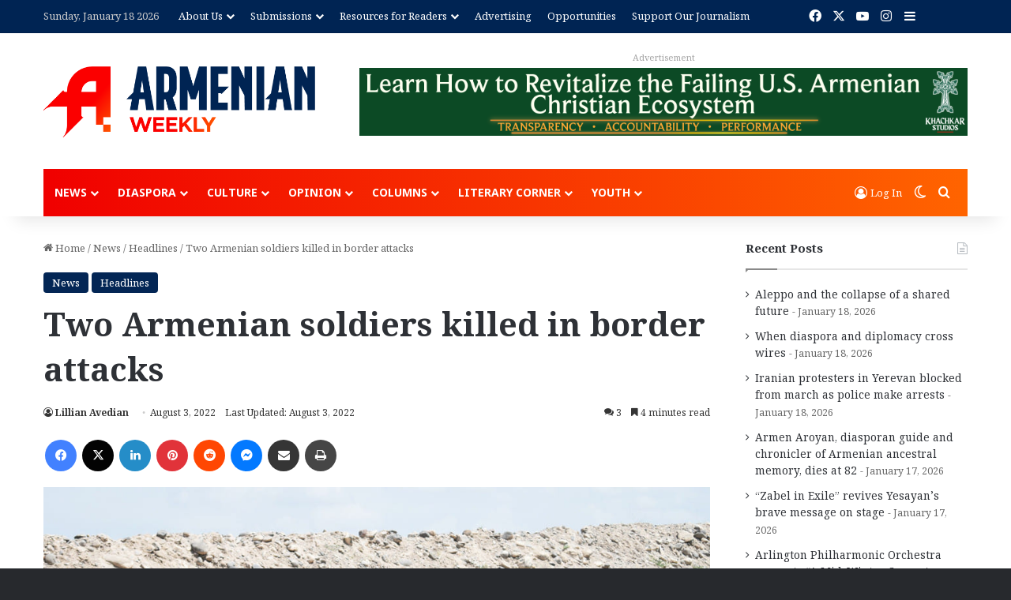

--- FILE ---
content_type: text/html; charset=UTF-8
request_url: https://armenianweekly.com/2022/08/03/two-armenian-soldiers-killed-in-border-attacks/
body_size: 35642
content:
<!DOCTYPE html>
<html lang="en-US" class="" data-skin="light">
<head>
	<meta charset="UTF-8" />
<script type="text/javascript">
/* <![CDATA[ */
var gform;gform||(document.addEventListener("gform_main_scripts_loaded",function(){gform.scriptsLoaded=!0}),document.addEventListener("gform/theme/scripts_loaded",function(){gform.themeScriptsLoaded=!0}),window.addEventListener("DOMContentLoaded",function(){gform.domLoaded=!0}),gform={domLoaded:!1,scriptsLoaded:!1,themeScriptsLoaded:!1,isFormEditor:()=>"function"==typeof InitializeEditor,callIfLoaded:function(o){return!(!gform.domLoaded||!gform.scriptsLoaded||!gform.themeScriptsLoaded&&!gform.isFormEditor()||(gform.isFormEditor()&&console.warn("The use of gform.initializeOnLoaded() is deprecated in the form editor context and will be removed in Gravity Forms 3.1."),o(),0))},initializeOnLoaded:function(o){gform.callIfLoaded(o)||(document.addEventListener("gform_main_scripts_loaded",()=>{gform.scriptsLoaded=!0,gform.callIfLoaded(o)}),document.addEventListener("gform/theme/scripts_loaded",()=>{gform.themeScriptsLoaded=!0,gform.callIfLoaded(o)}),window.addEventListener("DOMContentLoaded",()=>{gform.domLoaded=!0,gform.callIfLoaded(o)}))},hooks:{action:{},filter:{}},addAction:function(o,r,e,t){gform.addHook("action",o,r,e,t)},addFilter:function(o,r,e,t){gform.addHook("filter",o,r,e,t)},doAction:function(o){gform.doHook("action",o,arguments)},applyFilters:function(o){return gform.doHook("filter",o,arguments)},removeAction:function(o,r){gform.removeHook("action",o,r)},removeFilter:function(o,r,e){gform.removeHook("filter",o,r,e)},addHook:function(o,r,e,t,n){null==gform.hooks[o][r]&&(gform.hooks[o][r]=[]);var d=gform.hooks[o][r];null==n&&(n=r+"_"+d.length),gform.hooks[o][r].push({tag:n,callable:e,priority:t=null==t?10:t})},doHook:function(r,o,e){var t;if(e=Array.prototype.slice.call(e,1),null!=gform.hooks[r][o]&&((o=gform.hooks[r][o]).sort(function(o,r){return o.priority-r.priority}),o.forEach(function(o){"function"!=typeof(t=o.callable)&&(t=window[t]),"action"==r?t.apply(null,e):e[0]=t.apply(null,e)})),"filter"==r)return e[0]},removeHook:function(o,r,t,n){var e;null!=gform.hooks[o][r]&&(e=(e=gform.hooks[o][r]).filter(function(o,r,e){return!!(null!=n&&n!=o.tag||null!=t&&t!=o.priority)}),gform.hooks[o][r]=e)}});
/* ]]> */
</script>

	<link rel="profile" href="https://gmpg.org/xfn/11" />
	
<meta http-equiv='x-dns-prefetch-control' content='on'>
<link rel='dns-prefetch' href='//cdnjs.cloudflare.com' />
<link rel='dns-prefetch' href='//ajax.googleapis.com' />
<link rel='dns-prefetch' href='//fonts.googleapis.com' />
<link rel='dns-prefetch' href='//fonts.gstatic.com' />
<link rel='dns-prefetch' href='//s.gravatar.com' />
<link rel='dns-prefetch' href='//www.google-analytics.com' />
<link rel='preload' as='script' href='https://ajax.googleapis.com/ajax/libs/webfont/1/webfont.js'>
<meta name='robots' content='index, follow, max-image-preview:large, max-snippet:-1, max-video-preview:-1' />

	<!-- This site is optimized with the Yoast SEO Premium plugin v24.7 (Yoast SEO v26.7) - https://yoast.com/wordpress/plugins/seo/ -->
	<title>Two Armenian soldiers killed in border attacks</title>
	<link rel="canonical" href="https://armenianweekly.com/2022/08/03/two-armenian-soldiers-killed-in-border-attacks/" />
	<meta property="og:locale" content="en_US" />
	<meta property="og:type" content="article" />
	<meta property="og:title" content="Two Armenian soldiers killed in border attacks" />
	<meta property="og:description" content="Two Armenian soldiers were killed on Wednesday in renewed fighting in Artsakh, following a week of escalated military hostilities. On the morning of August 3, Azeri forces fired grenade launchers, drones and mortars in the direction of the northwestern section of the Artsakh border and deployed firearms, according to the Artsakh Defense Army. Gurgen Galeri &hellip;" />
	<meta property="og:url" content="https://armenianweekly.com/2022/08/03/two-armenian-soldiers-killed-in-border-attacks/" />
	<meta property="og:site_name" content="The Armenian Weekly" />
	<meta property="article:publisher" content="https://www.facebook.com/ArmenianWeekly/" />
	<meta property="article:published_time" content="2022-08-03T17:14:04+00:00" />
	<meta property="article:modified_time" content="2022-08-03T17:36:08+00:00" />
	<meta property="og:image" content="https://armenianweekly.com/wp-content/uploads/2022/08/Armenian-soldier-Armenian-MoD-July-27-2022.jpeg" />
	<meta property="og:image:width" content="1024" />
	<meta property="og:image:height" content="657" />
	<meta property="og:image:type" content="image/jpeg" />
	<meta name="author" content="Lillian Avedian" />
	<meta name="twitter:label1" content="Written by" />
	<meta name="twitter:data1" content="Lillian Avedian" />
	<meta name="twitter:label2" content="Est. reading time" />
	<meta name="twitter:data2" content="5 minutes" />
	<script type="application/ld+json" class="yoast-schema-graph">{"@context":"https://schema.org","@graph":[{"@type":"Article","@id":"https://armenianweekly.com/2022/08/03/two-armenian-soldiers-killed-in-border-attacks/#article","isPartOf":{"@id":"https://armenianweekly.com/2022/08/03/two-armenian-soldiers-killed-in-border-attacks/"},"author":[{"@id":"https://armenianweekly.com/#/schema/person/de5680bd18670c9fe20233280aa9f8ce"}],"headline":"Two Armenian soldiers killed in border attacks","datePublished":"2022-08-03T17:14:04+00:00","dateModified":"2022-08-03T17:36:08+00:00","mainEntityOfPage":{"@id":"https://armenianweekly.com/2022/08/03/two-armenian-soldiers-killed-in-border-attacks/"},"wordCount":1043,"commentCount":3,"publisher":{"@id":"https://armenianweekly.com/#organization"},"image":{"@id":"https://armenianweekly.com/2022/08/03/two-armenian-soldiers-killed-in-border-attacks/#primaryimage"},"thumbnailUrl":"https://armenianweekly.com/wp-content/uploads/2022/08/Armenian-soldier-Armenian-MoD-July-27-2022.jpeg","articleSection":["News","Headlines"],"inLanguage":"en-US","potentialAction":[{"@type":"CommentAction","name":"Comment","target":["https://armenianweekly.com/2022/08/03/two-armenian-soldiers-killed-in-border-attacks/#respond"]}]},{"@type":"WebPage","@id":"https://armenianweekly.com/2022/08/03/two-armenian-soldiers-killed-in-border-attacks/","url":"https://armenianweekly.com/2022/08/03/two-armenian-soldiers-killed-in-border-attacks/","name":"Two Armenian soldiers killed in border attacks","isPartOf":{"@id":"https://armenianweekly.com/#website"},"primaryImageOfPage":{"@id":"https://armenianweekly.com/2022/08/03/two-armenian-soldiers-killed-in-border-attacks/#primaryimage"},"image":{"@id":"https://armenianweekly.com/2022/08/03/two-armenian-soldiers-killed-in-border-attacks/#primaryimage"},"thumbnailUrl":"https://armenianweekly.com/wp-content/uploads/2022/08/Armenian-soldier-Armenian-MoD-July-27-2022.jpeg","datePublished":"2022-08-03T17:14:04+00:00","dateModified":"2022-08-03T17:36:08+00:00","breadcrumb":{"@id":"https://armenianweekly.com/2022/08/03/two-armenian-soldiers-killed-in-border-attacks/#breadcrumb"},"inLanguage":"en-US","potentialAction":[{"@type":"ReadAction","target":["https://armenianweekly.com/2022/08/03/two-armenian-soldiers-killed-in-border-attacks/"]}]},{"@type":"ImageObject","inLanguage":"en-US","@id":"https://armenianweekly.com/2022/08/03/two-armenian-soldiers-killed-in-border-attacks/#primaryimage","url":"https://armenianweekly.com/wp-content/uploads/2022/08/Armenian-soldier-Armenian-MoD-July-27-2022.jpeg","contentUrl":"https://armenianweekly.com/wp-content/uploads/2022/08/Armenian-soldier-Armenian-MoD-July-27-2022.jpeg","width":1024,"height":657,"caption":"Armenian soldier (Armenian MoD, July 27, 2022)"},{"@type":"BreadcrumbList","@id":"https://armenianweekly.com/2022/08/03/two-armenian-soldiers-killed-in-border-attacks/#breadcrumb","itemListElement":[{"@type":"ListItem","position":1,"name":"Home","item":"https://armenianweekly.com/"},{"@type":"ListItem","position":2,"name":"Two Armenian soldiers killed in border attacks"}]},{"@type":"WebSite","@id":"https://armenianweekly.com/#website","url":"https://armenianweekly.com/","name":"The Armenian Weekly","description":"Published by the Hairenik Association, Inc.","publisher":{"@id":"https://armenianweekly.com/#organization"},"potentialAction":[{"@type":"SearchAction","target":{"@type":"EntryPoint","urlTemplate":"https://armenianweekly.com/?s={search_term_string}"},"query-input":{"@type":"PropertyValueSpecification","valueRequired":true,"valueName":"search_term_string"}}],"inLanguage":"en-US"},{"@type":"Organization","@id":"https://armenianweekly.com/#organization","name":"The Armenian Weekly","url":"https://armenianweekly.com/","logo":{"@type":"ImageObject","inLanguage":"en-US","@id":"https://armenianweekly.com/#/schema/logo/image/","url":"https://armenianweekly.com/wp-content/uploads/2025/03/AW-logo-horiz-4c.png","contentUrl":"https://armenianweekly.com/wp-content/uploads/2025/03/AW-logo-horiz-4c.png","width":1312,"height":343,"caption":"The Armenian Weekly"},"image":{"@id":"https://armenianweekly.com/#/schema/logo/image/"},"sameAs":["https://www.facebook.com/ArmenianWeekly/","https://x.com/armenianweekly","https://www.instagram.com/armenianweekly/","https://www.linkedin.com/company/8155247/"]},{"@type":"Person","@id":"https://armenianweekly.com/#/schema/person/de5680bd18670c9fe20233280aa9f8ce","name":"Lillian Avedian","image":{"@type":"ImageObject","inLanguage":"en-US","@id":"https://armenianweekly.com/#/schema/person/image/782023177c38ea29f1592dc6adccab1a","url":"https://secure.gravatar.com/avatar/a9f5da9a40369cff62a3585b397b5ad8ba9cf906501d895f84d445474202c719?s=96&d=identicon&r=g","contentUrl":"https://secure.gravatar.com/avatar/a9f5da9a40369cff62a3585b397b5ad8ba9cf906501d895f84d445474202c719?s=96&d=identicon&r=g","caption":"Lillian Avedian"},"description":"Lillian Avedian is the assistant editor of the Armenian Weekly. She reports on international women's rights, South Caucasus politics, and diasporic identity. Her writing has also been published in the Los Angeles Review of Books, Democracy in Exile, and Girls on Key Press. She holds master's degrees in journalism and Near Eastern studies from New York University.","sameAs":["https://x.com/@LillianAvedian"],"url":"https://armenianweekly.com/author/lillian-avedian/"}]}</script>
	<!-- / Yoast SEO Premium plugin. -->


<link rel='dns-prefetch' href='//secure.gravatar.com' />
<link rel='dns-prefetch' href='//www.googletagmanager.com' />
<link rel='dns-prefetch' href='//cdn.jsdelivr.net' />
<link rel='dns-prefetch' href='//js.stripe.com' />
<link rel='dns-prefetch' href='//stats.wp.com' />
<link rel='dns-prefetch' href='//v0.wordpress.com' />
<link rel="alternate" type="application/rss+xml" title="The Armenian Weekly &raquo; Feed" href="https://armenianweekly.com/feed/" />
<link rel="alternate" type="application/rss+xml" title="The Armenian Weekly &raquo; Comments Feed" href="https://armenianweekly.com/comments/feed/" />
		<script type="text/javascript">
			try {
				if( 'undefined' != typeof localStorage ){
					var tieSkin = localStorage.getItem('tie-skin');
				}

									if ( tieSkin == null && window.matchMedia ){
						var tieSkin = 'light';

						if( window.matchMedia('(prefers-color-scheme: dark)').matches ) {
							var tieSkin = 'dark';
						}
					}
				
				var html = document.getElementsByTagName('html')[0].classList,
						htmlSkin = 'light';

				if( html.contains('dark-skin') ){
					htmlSkin = 'dark';
				}

				if( tieSkin != null && tieSkin != htmlSkin ){
					html.add('tie-skin-inverted');
					var tieSkinInverted = true;
				}

				if( tieSkin == 'dark' ){
					html.add('dark-skin');
				}
				else if( tieSkin == 'light' ){
					html.remove( 'dark-skin' );
				}
				
			} catch(e) { console.log( e ) }

		</script>
		<link rel="alternate" type="application/rss+xml" title="The Armenian Weekly &raquo; Two Armenian soldiers killed in border attacks Comments Feed" href="https://armenianweekly.com/2022/08/03/two-armenian-soldiers-killed-in-border-attacks/feed/" />

		<style type="text/css">
			:root{				
			--tie-preset-gradient-1: linear-gradient(135deg, rgba(6, 147, 227, 1) 0%, rgb(155, 81, 224) 100%);
			--tie-preset-gradient-2: linear-gradient(135deg, rgb(122, 220, 180) 0%, rgb(0, 208, 130) 100%);
			--tie-preset-gradient-3: linear-gradient(135deg, rgba(252, 185, 0, 1) 0%, rgba(255, 105, 0, 1) 100%);
			--tie-preset-gradient-4: linear-gradient(135deg, rgba(255, 105, 0, 1) 0%, rgb(207, 46, 46) 100%);
			--tie-preset-gradient-5: linear-gradient(135deg, rgb(238, 238, 238) 0%, rgb(169, 184, 195) 100%);
			--tie-preset-gradient-6: linear-gradient(135deg, rgb(74, 234, 220) 0%, rgb(151, 120, 209) 20%, rgb(207, 42, 186) 40%, rgb(238, 44, 130) 60%, rgb(251, 105, 98) 80%, rgb(254, 248, 76) 100%);
			--tie-preset-gradient-7: linear-gradient(135deg, rgb(255, 206, 236) 0%, rgb(152, 150, 240) 100%);
			--tie-preset-gradient-8: linear-gradient(135deg, rgb(254, 205, 165) 0%, rgb(254, 45, 45) 50%, rgb(107, 0, 62) 100%);
			--tie-preset-gradient-9: linear-gradient(135deg, rgb(255, 203, 112) 0%, rgb(199, 81, 192) 50%, rgb(65, 88, 208) 100%);
			--tie-preset-gradient-10: linear-gradient(135deg, rgb(255, 245, 203) 0%, rgb(182, 227, 212) 50%, rgb(51, 167, 181) 100%);
			--tie-preset-gradient-11: linear-gradient(135deg, rgb(202, 248, 128) 0%, rgb(113, 206, 126) 100%);
			--tie-preset-gradient-12: linear-gradient(135deg, rgb(2, 3, 129) 0%, rgb(40, 116, 252) 100%);
			--tie-preset-gradient-13: linear-gradient(135deg, #4D34FA, #ad34fa);
			--tie-preset-gradient-14: linear-gradient(135deg, #0057FF, #31B5FF);
			--tie-preset-gradient-15: linear-gradient(135deg, #FF007A, #FF81BD);
			--tie-preset-gradient-16: linear-gradient(135deg, #14111E, #4B4462);
			--tie-preset-gradient-17: linear-gradient(135deg, #F32758, #FFC581);

			
					--main-nav-background: #1f2024;
					--main-nav-secondry-background: rgba(0,0,0,0.2);
					--main-nav-primary-color: #0088ff;
					--main-nav-contrast-primary-color: #FFFFFF;
					--main-nav-text-color: #FFFFFF;
					--main-nav-secondry-text-color: rgba(225,255,255,0.5);
					--main-nav-main-border-color: rgba(255,255,255,0.07);
					--main-nav-secondry-border-color: rgba(255,255,255,0.04);
				--tie-buttons-color: transparent;--tie-buttons-border-width: 1px;--tie-buttons-text: #f00000;--tie-buttons-border-color: #f00000;--tie-buttons-hover-color: #be0000;--tie-buttons-hover-text: #FFFFFF;
			}
		</style>
	<link rel="alternate" title="oEmbed (JSON)" type="application/json+oembed" href="https://armenianweekly.com/wp-json/oembed/1.0/embed?url=https%3A%2F%2Farmenianweekly.com%2F2022%2F08%2F03%2Ftwo-armenian-soldiers-killed-in-border-attacks%2F" />
<link rel="alternate" title="oEmbed (XML)" type="text/xml+oembed" href="https://armenianweekly.com/wp-json/oembed/1.0/embed?url=https%3A%2F%2Farmenianweekly.com%2F2022%2F08%2F03%2Ftwo-armenian-soldiers-killed-in-border-attacks%2F&#038;format=xml" />
<meta name="viewport" content="width=device-width, initial-scale=1.0" /><style id='wp-img-auto-sizes-contain-inline-css' type='text/css'>
img:is([sizes=auto i],[sizes^="auto," i]){contain-intrinsic-size:3000px 1500px}
/*# sourceURL=wp-img-auto-sizes-contain-inline-css */
</style>
<style id='wp-emoji-styles-inline-css' type='text/css'>

	img.wp-smiley, img.emoji {
		display: inline !important;
		border: none !important;
		box-shadow: none !important;
		height: 1em !important;
		width: 1em !important;
		margin: 0 0.07em !important;
		vertical-align: -0.1em !important;
		background: none !important;
		padding: 0 !important;
	}
/*# sourceURL=wp-emoji-styles-inline-css */
</style>
<link rel='stylesheet' id='perfect-pullquotes-styles-css' href='https://armenianweekly.com/wp-content/plugins/perfect-pullquotes/perfect-pullquotes.css?ver=1.7.5' type='text/css' media='all' />
<link rel='stylesheet' id='wmvp-style-videos-list-css' href='https://armenianweekly.com/wp-content/plugins/wm-video-playlists/assets/css/style.css?ver=1.0.2' type='text/css' media='all' />
<link rel='stylesheet' id='wp-email-css' href='https://armenianweekly.com/wp-content/plugins/wp-email/email-css.css?ver=2.69.3' type='text/css' media='all' />
<link rel='stylesheet' id='issuem-leaky-paywall-css' href='https://armenianweekly.com/wp-content/plugins/leaky-paywall//css/issuem-leaky-paywall.css?ver=4.22.6' type='text/css' media='all' />
<link rel='stylesheet' id='leaky-paywall-quick-register-css' href='https://armenianweekly.com/wp-content/plugins/leaky-paywall-quick-register/includes/css/style.css?ver=1.1.7' type='text/css' media='all' />
<link rel='stylesheet' id='leaky-paywall-coupons-css-css' href='https://armenianweekly.com/wp-content/plugins/leaky-paywall-coupons//css/leaky-paywall-coupons.css?ver=2.4.2' type='text/css' media='all' />
<link rel='stylesheet' id='tie-css-base-css' href='https://armenianweekly.com/wp-content/themes/jannah/assets/css/base.min.css?ver=7.6.4' type='text/css' media='all' />
<link rel='stylesheet' id='tie-css-styles-css' href='https://armenianweekly.com/wp-content/themes/jannah/assets/css/style.min.css?ver=7.6.4' type='text/css' media='all' />
<link rel='stylesheet' id='tie-css-widgets-css' href='https://armenianweekly.com/wp-content/themes/jannah/assets/css/widgets.min.css?ver=7.6.4' type='text/css' media='all' />
<link rel='stylesheet' id='tie-css-helpers-css' href='https://armenianweekly.com/wp-content/themes/jannah/assets/css/helpers.min.css?ver=7.6.4' type='text/css' media='all' />
<link rel='stylesheet' id='tie-fontawesome5-css' href='https://armenianweekly.com/wp-content/themes/jannah/assets/css/fontawesome.css?ver=7.6.4' type='text/css' media='all' />
<link rel='stylesheet' id='tie-css-ilightbox-css' href='https://armenianweekly.com/wp-content/themes/jannah/assets/ilightbox/dark-skin/skin.css?ver=7.6.4' type='text/css' media='all' />
<link rel='stylesheet' id='tie-css-shortcodes-css' href='https://armenianweekly.com/wp-content/themes/jannah/assets/css/plugins/shortcodes.min.css?ver=7.6.4' type='text/css' media='all' />
<link rel='stylesheet' id='tie-css-single-css' href='https://armenianweekly.com/wp-content/themes/jannah/assets/css/single.min.css?ver=7.6.4' type='text/css' media='all' />
<link rel='stylesheet' id='tie-css-print-css' href='https://armenianweekly.com/wp-content/themes/jannah/assets/css/print.css?ver=7.6.4' type='text/css' media='print' />
<link rel='stylesheet' id='taqyeem-styles-css' href='https://armenianweekly.com/wp-content/themes/jannah/assets/css/plugins/taqyeem.min.css?ver=7.6.4' type='text/css' media='all' />
<link rel='stylesheet' id='swiper-css-css' href='https://cdn.jsdelivr.net/npm/swiper@10/swiper-bundle.min.css?ver=10.0.0' type='text/css' media='all' />
<link rel='stylesheet' id='tie-theme-child-css-css' href='https://armenianweekly.com/wp-content/themes/jannah-child/style.css?ver=6.9' type='text/css' media='all' />
<style id='tie-theme-child-css-inline-css' type='text/css'>
.wf-active body{font-family: 'Noto Serif Armenian';}.wf-active .logo-text,.wf-active h1,.wf-active h2,.wf-active h3,.wf-active h4,.wf-active h5,.wf-active h6,.wf-active .the-subtitle{font-family: 'Noto Serif Armenian';}.wf-active #main-nav .main-menu > ul > li > a{font-family: 'Noto Sans Armenian';}.wf-active blockquote p{font-family: 'Noto Serif Armenian';}#main-nav .main-menu > ul > li > a{text-transform: uppercase;}#tie-body{background-color: #27292d;background-image: -webkit-linear-gradient(45deg,#27292d,#f2f2f2);background-image: linear-gradient(45deg,#27292d,#f2f2f2);}:root:root{--brand-color: #002453;--dark-brand-color: #000021;--bright-color: #FFFFFF;--base-color: #2c2f34;}#reading-position-indicator{box-shadow: 0 0 10px rgba( 0,36,83,0.7);}:root:root{--brand-color: #002453;--dark-brand-color: #000021;--bright-color: #FFFFFF;--base-color: #2c2f34;}#reading-position-indicator{box-shadow: 0 0 10px rgba( 0,36,83,0.7);}.dark-skin .side-aside img,.dark-skin .site-footer img,.dark-skin .sidebar img,.dark-skin .main-content img{filter: brightness(.8) contrast(1.2);}a:hover,body .entry a:hover,.dark-skin body .entry a:hover,.comment-list .comment-content a:hover{color: #f000000;}.more-link,.button,[type='submit'],.generic-button a,.generic-button button{background: transparent;}#header-notification-bar{background: #f00000;}#header-notification-bar{background: #f00000;background: -webkit-linear-gradient(90deg,#ff6400,#f00000 );background: -moz-linear-gradient(90deg,#ff6400,#f00000 );background: -o-linear-gradient(90deg,#ff6400,#f00000 );background: linear-gradient(90deg,#f00000,#ff6400 );}#top-nav,#top-nav .sub-menu,#top-nav .comp-sub-menu,#top-nav .ticker-content,#top-nav .ticker-swipe,.top-nav-boxed #top-nav .topbar-wrapper,.top-nav-dark .top-menu ul,#autocomplete-suggestions.search-in-top-nav{background-color : #002453;}#top-nav *,#autocomplete-suggestions.search-in-top-nav{border-color: rgba( #FFFFFF,0.08);}#top-nav .icon-basecloud-bg:after{color: #002453;}#top-nav a:not(:hover),#top-nav input,#top-nav #search-submit,#top-nav .fa-spinner,#top-nav .dropdown-social-icons li a span,#top-nav .components > li .social-link:not(:hover) span,#autocomplete-suggestions.search-in-top-nav a{color: #ffffff;}#top-nav input::-moz-placeholder{color: #ffffff;}#top-nav input:-moz-placeholder{color: #ffffff;}#top-nav input:-ms-input-placeholder{color: #ffffff;}#top-nav input::-webkit-input-placeholder{color: #ffffff;}#top-nav,.search-in-top-nav{--tie-buttons-color: #ff6400;--tie-buttons-border-color: #ff6400;--tie-buttons-text: #FFFFFF;--tie-buttons-hover-color: #e14600;}#top-nav a:hover,#top-nav .menu li:hover > a,#top-nav .menu > .tie-current-menu > a,#top-nav .components > li:hover > a,#top-nav .components #search-submit:hover,#autocomplete-suggestions.search-in-top-nav .post-title a:hover{color: #ff6400;}#top-nav .breaking-title{color: #FFFFFF;}#top-nav .breaking-title:before{background-color: #f00000;}#top-nav .breaking-news-nav li:hover{background-color: #f00000;border-color: #f00000;}.main-nav-boxed .main-nav.fixed-nav,#main-nav .main-menu-wrapper{background: #f00000;background: -webkit-linear-gradient(90deg,#ff6400,#f00000 );background: -moz-linear-gradient(90deg,#ff6400,#f00000 );background: -o-linear-gradient(90deg,#ff6400,#f00000 );background: linear-gradient(90deg,#f00000,#ff6400 );}#main-nav .main-menu-wrapper .icon-basecloud-bg:after{color: inherit !important;}#main-nav .main-menu-wrapper,#main-nav .menu-sub-content,#main-nav .comp-sub-menu,#main-nav ul.cats-vertical li a.is-active,#main-nav ul.cats-vertical li a:hover,#autocomplete-suggestions.search-in-main-nav{background-color: rgb(248,50,0);}#main-nav{border-width: 0;}#theme-header #main-nav:not(.fixed-nav){bottom: 0;}#main-nav .icon-basecloud-bg:after{color: rgb(248,50,0);}#autocomplete-suggestions.search-in-main-nav{border-color: rgba(255,255,255,0.07);}.main-nav-boxed #main-nav .main-menu-wrapper{border-width: 0;}#the-post .entry-content a:not(.shortc-button){color: #f00000 !important;}#the-post .entry-content a:not(.shortc-button):hover{color: #ff6400 !important;}#tie-body .sidebar .widget-title:after{background-color: #888888;}#tie-body .sidebar .widget-title:before{border-top-color: #888888;}#footer{background-color: #002453;}#site-info{background-color: #ff6400;}@media (max-width: 991px) {#tie-wrapper #theme-header,#tie-wrapper #theme-header #main-nav .main-menu-wrapper,#tie-wrapper #theme-header .logo-container{background: transparent;}#tie-wrapper #theme-header .logo-container,#tie-wrapper #theme-header #main-nav {background: #f00000;background: -webkit-linear-gradient(90deg,#ff6400,#f00000 );background: -moz-linear-gradient(90deg,#ff6400,#f00000 );background: -o-linear-gradient(90deg,#ff6400,#f00000 );background: linear-gradient(90deg,#f00000,#ff6400 );}#mobile-header-components-area_1 .components .comp-sub-menu{background-color: #f00000;}#mobile-header-components-area_2 .components .comp-sub-menu{background-color: #ff6400;}}#footer .posts-list-counter .posts-list-items li.widget-post-list:before{border-color: #002453;}#footer .timeline-widget a .date:before{border-color: rgba(0,36,83,0.8);}#footer .footer-boxed-widget-area,#footer textarea,#footer input:not([type=submit]),#footer select,#footer code,#footer kbd,#footer pre,#footer samp,#footer .show-more-button,#footer .slider-links .tie-slider-nav span,#footer #wp-calendar,#footer #wp-calendar tbody td,#footer #wp-calendar thead th,#footer .widget.buddypress .item-options a{border-color: rgba(255,255,255,0.1);}#footer .social-statistics-widget .white-bg li.social-icons-item a,#footer .widget_tag_cloud .tagcloud a,#footer .latest-tweets-widget .slider-links .tie-slider-nav span,#footer .widget_layered_nav_filters a{border-color: rgba(255,255,255,0.1);}#footer .social-statistics-widget .white-bg li:before{background: rgba(255,255,255,0.1);}.site-footer #wp-calendar tbody td{background: rgba(255,255,255,0.02);}#footer .white-bg .social-icons-item a span.followers span,#footer .circle-three-cols .social-icons-item a .followers-num,#footer .circle-three-cols .social-icons-item a .followers-name{color: rgba(255,255,255,0.8);}#footer .timeline-widget ul:before,#footer .timeline-widget a:not(:hover) .date:before{background-color: #000635;}#tie-body #footer .widget-title::after{background-color: #f00000;}.site-footer.dark-skin a:not(:hover){color: #ff6400;}.site-footer.dark-skin a:hover,#footer .stars-rating-active,#footer .twitter-icon-wrap span,.block-head-4.magazine2 #footer .tabs li a{color: #f00000;}#footer .circle_bar{stroke: #f00000;}#footer .widget.buddypress .item-options a.selected,#footer .widget.buddypress .item-options a.loading,#footer .tie-slider-nav span:hover,.block-head-4.magazine2 #footer .tabs{border-color: #f00000;}.magazine2:not(.block-head-4) #footer .tabs a:hover,.magazine2:not(.block-head-4) #footer .tabs .active a,.magazine1 #footer .tabs a:hover,.magazine1 #footer .tabs .active a,.block-head-4.magazine2 #footer .tabs.tabs .active a,.block-head-4.magazine2 #footer .tabs > .active a:before,.block-head-4.magazine2 #footer .tabs > li.active:nth-child(n) a:after,#footer .digital-rating-static,#footer .timeline-widget li a:hover .date:before,#footer #wp-calendar #today,#footer .posts-list-counter .posts-list-items li.widget-post-list:before,#footer .cat-counter span,#footer.dark-skin .the-global-title:after,#footer .button,#footer [type='submit'],#footer .spinner > div,#footer .widget.buddypress .item-options a.selected,#footer .widget.buddypress .item-options a.loading,#footer .tie-slider-nav span:hover,#footer .fullwidth-area .tagcloud a:hover{background-color: #f00000;color: #FFFFFF;}.block-head-4.magazine2 #footer .tabs li a:hover{color: #d20000;}.block-head-4.magazine2 #footer .tabs.tabs .active a:hover,#footer .widget.buddypress .item-options a.selected,#footer .widget.buddypress .item-options a.loading,#footer .tie-slider-nav span:hover{color: #FFFFFF !important;}#footer .button:hover,#footer [type='submit']:hover{background-color: #d20000;color: #FFFFFF;}blockquote.quote-light,blockquote.quote-simple,q,blockquote{background: #eeeeee;}q cite,blockquote cite,q:before,blockquote:before,.wp-block-quote cite,.wp-block-quote footer{color: #f00000;}blockquote.quote-light{border-color: #f00000;}blockquote.quote-light,blockquote.quote-simple,q,blockquote{color: #999999;}#site-info,#site-info ul.social-icons li a:not(:hover) span{color: #ffffff;}#footer .site-info a:not(:hover){color: #002453;}#footer .site-info a:hover{color: #0a0a0a;}a#go-to-top{background-color: #ff6400;}a#go-to-top{color: #ffffff;}@media (min-width: 1200px){.container{width: auto;}}.boxed-layout #tie-wrapper,.boxed-layout .fixed-nav{max-width: 1430px;}@media (min-width: 1400px){.container,.wide-next-prev-slider-wrapper .slider-main-container{max-width: 1400px;}}@media (min-width: 992px){.sidebar{width: 28%;}.main-content{width: 72%;}}.meta-views.meta-item .tie-icon-fire:before{content: "\f06e" !important;}@media (max-width: 991px){.side-aside.normal-side{background: #002453;background: -webkit-linear-gradient(135deg,#306da3,#002453 );background: -moz-linear-gradient(135deg,#306da3,#002453 );background: -o-linear-gradient(135deg,#306da3,#002453 );background: linear-gradient(135deg,#002453,#306da3 );}}.mobile-header-components li.custom-menu-link > a,#mobile-menu-icon .menu-text{color: #ffffff!important;}#mobile-menu-icon .nav-icon,#mobile-menu-icon .nav-icon:before,#mobile-menu-icon .nav-icon:after{background-color: #ffffff!important;}@media (max-width: 991px){#theme-header.has-normal-width-logo #logo img {width:120px !important;max-width:100% !important;height: auto !important;max-height: 200px !important;}}.tie-insta-header {margin-bottom: 15px;}.tie-insta-avatar a {width: 70px;height: 70px;display: block;position: relative;float: left;margin-right: 15px;margin-bottom: 15px;}.tie-insta-avatar a:before {content: "";position: absolute;width: calc(100% + 6px);height: calc(100% + 6px);left: -3px;top: -3px;border-radius: 50%;background: #d6249f;background: radial-gradient(circle at 30% 107%,#fdf497 0%,#fdf497 5%,#fd5949 45%,#d6249f 60%,#285AEB 90%);}.tie-insta-avatar a:after {position: absolute;content: "";width: calc(100% + 3px);height: calc(100% + 3px);left: -2px;top: -2px;border-radius: 50%;background: #fff;}.dark-skin .tie-insta-avatar a:after {background: #27292d;}.tie-insta-avatar img {border-radius: 50%;position: relative;z-index: 2;transition: all 0.25s;}.tie-insta-avatar img:hover {box-shadow: 0px 0px 15px 0 #6b54c6;}.tie-insta-info {font-size: 1.3em;font-weight: bold;margin-bottom: 5px;}.entry h2 {margin-bottom: 1rem !important;}.dark-skin .leaky_paywall_subscription_option h3{ color: revert !important;}.leaky_paywall_subscription_option {width: 100%;}html:not(.dark-skin) .leaky_paywall_subscription_option {box-shadow: rgba(9,30,66,0.25) 0px 1px 1px,rgba(9,30,66,0.20) 0px 0px 1px 1px !important;}.leaky_paywall_subscription_option_title,.leaky_paywall_subscription_allowed_content {text-align: left;}.leaky_paywall_subscription_options {display: grid; grid-template-columns: repeat(4,1fr);column-gap: 1.25rem;row-gap: 1.25rem;}.leaky_paywall_subscription_option { margin: 0; padding: 0;}.leaky_paywall_subscription_option_title { padding: 1rem; background-color: #ff6400; color: white;border-radius: 0.25rem 0.25rem 0 0;}.leaky_paywall_subscription_option_title.popular{background-color: var(--brand-color);}h3.leaky_paywall_subscription_option_title { margin: 0 !important;}.leaky_paywall_subscription_allowed_content { margin: 0; padding: 1rem;}.leaky_paywall_subscription_price{ margin-top:1rem;}#leaky-paywall-submit,#leaky-paywall-registration-next {width: auto; margin-top: 1rem; position: relative; background-color: var(--tie-buttons-color,var(--brand-color)); color: var(--tie-buttons-text,var(--bright-color)); border-radius: var(--tie-buttons-radius,2px); border: var(--tie-buttons-border-width,0) solid var(--tie-buttons-border-color,var(--brand-color)); padding: 10px 25px; font-weight: 600; font-size: 14px; display: inline-block; text-align: center; line-height: 21px; cursor: pointer; text-decoration: none; vertical-align: middle; transition: 0.3s; appearance: none;}#leaky-paywall-submit:hover,#leaky-paywall-registration-next:hover { background-color: var(--tie-buttons-border-color); color: var(--tie-buttons-hover-text,var(--bright-color)); text-decoration: none;}.leaky-paywall-form-steps .leaky-paywall-form-step.active .step-number { background-color: var(--tie-buttons-text,var(--bright-color));}.leaky-paywall-form-steps .leaky-paywall-form-step .step-number{background-color: #FFCCCC;}#the-post .entry-content a.lpshowlogin:hover{ color: var(--dark-brand-color) !important;}#tie-block_1358 { --brand-color: #f00000 !important; --dark-brand-color: #d20000 !important; --bright-color: #FFFFFF !important;}@media only screen and (max-width: 1024px) and (min-width: 768px){.leaky_paywall_subscription_options {grid-template-columns: repeat(3,1fr);}}@media only screen and (max-width: 768px) and (min-width: 0px){.leaky_paywall_subscription_options {grid-template-columns: repeat(1,1fr);}}
/*# sourceURL=tie-theme-child-css-inline-css */
</style>
<script type="text/javascript" src="https://armenianweekly.com/wp-includes/js/jquery/jquery.min.js?ver=3.7.1" id="jquery-core-js"></script>
<script type="text/javascript" src="https://armenianweekly.com/wp-includes/js/jquery/jquery-migrate.min.js?ver=3.4.1" id="jquery-migrate-js"></script>
<script type="text/javascript" src="https://armenianweekly.com/wp-content/plugins/leaky-paywall-registration-redirect/js/leaky-paywall-registration-redirect.js?ver=1.3.2" id="lp_registration_redirect-js"></script>
<script type="text/javascript" src="https://armenianweekly.com/wp-content/plugins/leaky-paywall-coupons//js/script.js?ver=2.4.2" id="leaky-paywall-coupons-js-js"></script>

<!-- Google tag (gtag.js) snippet added by Site Kit -->
<!-- Google Analytics snippet added by Site Kit -->
<script type="text/javascript" src="https://www.googletagmanager.com/gtag/js?id=GT-MKTB68S" id="google_gtagjs-js" async></script>
<script type="text/javascript" id="google_gtagjs-js-after">
/* <![CDATA[ */
window.dataLayer = window.dataLayer || [];function gtag(){dataLayer.push(arguments);}
gtag("set","linker",{"domains":["armenianweekly.com"]});
gtag("js", new Date());
gtag("set", "developer_id.dZTNiMT", true);
gtag("config", "GT-MKTB68S");
 window._googlesitekit = window._googlesitekit || {}; window._googlesitekit.throttledEvents = []; window._googlesitekit.gtagEvent = (name, data) => { var key = JSON.stringify( { name, data } ); if ( !! window._googlesitekit.throttledEvents[ key ] ) { return; } window._googlesitekit.throttledEvents[ key ] = true; setTimeout( () => { delete window._googlesitekit.throttledEvents[ key ]; }, 5 ); gtag( "event", name, { ...data, event_source: "site-kit" } ); }; 
//# sourceURL=google_gtagjs-js-after
/* ]]> */
</script>
<script type="text/javascript" src="https://js.stripe.com/v3/?ver=4.22.6" id="stripe-js"></script>
<link rel="https://api.w.org/" href="https://armenianweekly.com/wp-json/" /><link rel="alternate" title="JSON" type="application/json" href="https://armenianweekly.com/wp-json/wp/v2/posts/81168" /><link rel="EditURI" type="application/rsd+xml" title="RSD" href="https://armenianweekly.com/xmlrpc.php?rsd" />
<link rel='shortlink' href='https://armenianweekly.com/?p=81168' />
		<meta property="fb:pages" content="113243582037818" />
		<meta name="generator" content="Site Kit by Google 1.170.0" />
<link rel="alternate" type="application/rss+xml" title="Podcast RSS feed" href="https://armenianweekly.com/feed/podcast" />

<script type='text/javascript'>
/* <![CDATA[ */
var taqyeem = {"ajaxurl":"https://armenianweekly.com/wp-admin/admin-ajax.php" , "your_rating":"Your Rating:"};
/* ]]> */
</script>

<style>html:not(.dark-skin) .light-skin{--wmvp-playlist-head-bg: var(--brand-color);--wmvp-playlist-head-color: var(--bright-color);--wmvp-current-video-bg: #f2f4f5;--wmvp-current-video-color: #000;--wmvp-playlist-bg: #fff;--wmvp-playlist-color: #000;--wmvp-playlist-outer-border: 1px solid rgba(0,0,0,0.07);--wmvp-playlist-inner-border-color: rgba(0,0,0,0.07);}</style><style>.dark-skin{--wmvp-playlist-head-bg: #131416;--wmvp-playlist-head-color: #fff;--wmvp-current-video-bg: #24262a;--wmvp-current-video-color: #fff;--wmvp-playlist-bg: #1a1b1f;--wmvp-playlist-color: #fff;--wmvp-playlist-outer-border: 1px solid rgba(0,0,0,0.07);--wmvp-playlist-inner-border-color: rgba(255,255,255,0.05);}</style>	<style>img#wpstats{display:none}</style>
		<meta http-equiv="X-UA-Compatible" content="IE=edge">

<!-- Dynamic Widgets by QURL loaded - http://www.dynamic-widgets.com //-->
<link rel="icon" href="https://armenianweekly.com/wp-content/uploads/2025/03/cropped-AW-logomark-KO-favicon-32x32.png" sizes="32x32" />
<link rel="icon" href="https://armenianweekly.com/wp-content/uploads/2025/03/cropped-AW-logomark-KO-favicon-192x192.png" sizes="192x192" />
<link rel="apple-touch-icon" href="https://armenianweekly.com/wp-content/uploads/2025/03/cropped-AW-logomark-KO-favicon-180x180.png" />
<meta name="msapplication-TileImage" content="https://armenianweekly.com/wp-content/uploads/2025/03/cropped-AW-logomark-KO-favicon-270x270.png" />
		<style type="text/css" id="wp-custom-css">
			:root {
	--tie-buttons-hover-color : #f00000;
}
.jetpack-subscribe-modal__modal-content h2,
.jetpack-subscribe-modal__modal-content a,
.jetpack-subscribe-modal__modal-content p {
    color: black !important;
}
 #the-post .entry-content .button:hover a:not(.shortc-button)  {
                color: #ffffff !important;
            }
.dark-skin .perfect-pullquote blockquote p{
	color: unset;
}
.leaky-paywall-form-login-toggle .lpshowlogin:hover {
    color: var(--dark-brand-color); 
}
#leaky-paywall-quick-register-form .form-field input {
    background-color: #FFFFFF;
}
#leaky-paywall-quick-register.inline #leaky-paywall-quick-register-form input[type="submit"] {
        background-color: #f00000;
    }
}
#leaky-paywall-payment-form #checkout {
    background-color:red!important;
    color:white!important;
}@media (max-width: 768px) {
  .wp-caption {
    position: static !important;
  }

  .wp-caption .wp-caption-text {
    position: static !important;
    background: none !important;
    color: inherit !important;
    padding: 0.5em 0;
    max-height: none;
    overflow: visible;
    text-overflow: unset;
  }
}

/* Footnote styling */
sup a {
  text-decoration: none;
  font-size: 0.75em;
  vertical-align: super;
  color: #555;
}

sup a:hover {
  color: #000;
}

p[id^="footnote"] {
  font-size: 0.9em;
  color: #333;
  margin-left: 1.2em;
  text-indent: -1.2em;
  line-height: 1.4em;
}

p[id^="footnote"] a {
  text-decoration: none;
  color: #555;
}

p[id^="footnote"] a:hover {
  color: #000;
}

hr {
  margin-top: 2em;
  margin-bottom: 1em;
  border: none;
  border-top: 1px solid #ccc;
}

		</style>
		<style id='global-styles-inline-css' type='text/css'>
:root{--wp--preset--aspect-ratio--square: 1;--wp--preset--aspect-ratio--4-3: 4/3;--wp--preset--aspect-ratio--3-4: 3/4;--wp--preset--aspect-ratio--3-2: 3/2;--wp--preset--aspect-ratio--2-3: 2/3;--wp--preset--aspect-ratio--16-9: 16/9;--wp--preset--aspect-ratio--9-16: 9/16;--wp--preset--color--black: #000000;--wp--preset--color--cyan-bluish-gray: #abb8c3;--wp--preset--color--white: #ffffff;--wp--preset--color--pale-pink: #f78da7;--wp--preset--color--vivid-red: #cf2e2e;--wp--preset--color--luminous-vivid-orange: #ff6900;--wp--preset--color--luminous-vivid-amber: #fcb900;--wp--preset--color--light-green-cyan: #7bdcb5;--wp--preset--color--vivid-green-cyan: #00d084;--wp--preset--color--pale-cyan-blue: #8ed1fc;--wp--preset--color--vivid-cyan-blue: #0693e3;--wp--preset--color--vivid-purple: #9b51e0;--wp--preset--color--global-color: #002453;--wp--preset--gradient--vivid-cyan-blue-to-vivid-purple: linear-gradient(135deg,rgb(6,147,227) 0%,rgb(155,81,224) 100%);--wp--preset--gradient--light-green-cyan-to-vivid-green-cyan: linear-gradient(135deg,rgb(122,220,180) 0%,rgb(0,208,130) 100%);--wp--preset--gradient--luminous-vivid-amber-to-luminous-vivid-orange: linear-gradient(135deg,rgb(252,185,0) 0%,rgb(255,105,0) 100%);--wp--preset--gradient--luminous-vivid-orange-to-vivid-red: linear-gradient(135deg,rgb(255,105,0) 0%,rgb(207,46,46) 100%);--wp--preset--gradient--very-light-gray-to-cyan-bluish-gray: linear-gradient(135deg,rgb(238,238,238) 0%,rgb(169,184,195) 100%);--wp--preset--gradient--cool-to-warm-spectrum: linear-gradient(135deg,rgb(74,234,220) 0%,rgb(151,120,209) 20%,rgb(207,42,186) 40%,rgb(238,44,130) 60%,rgb(251,105,98) 80%,rgb(254,248,76) 100%);--wp--preset--gradient--blush-light-purple: linear-gradient(135deg,rgb(255,206,236) 0%,rgb(152,150,240) 100%);--wp--preset--gradient--blush-bordeaux: linear-gradient(135deg,rgb(254,205,165) 0%,rgb(254,45,45) 50%,rgb(107,0,62) 100%);--wp--preset--gradient--luminous-dusk: linear-gradient(135deg,rgb(255,203,112) 0%,rgb(199,81,192) 50%,rgb(65,88,208) 100%);--wp--preset--gradient--pale-ocean: linear-gradient(135deg,rgb(255,245,203) 0%,rgb(182,227,212) 50%,rgb(51,167,181) 100%);--wp--preset--gradient--electric-grass: linear-gradient(135deg,rgb(202,248,128) 0%,rgb(113,206,126) 100%);--wp--preset--gradient--midnight: linear-gradient(135deg,rgb(2,3,129) 0%,rgb(40,116,252) 100%);--wp--preset--font-size--small: 13px;--wp--preset--font-size--medium: 20px;--wp--preset--font-size--large: 36px;--wp--preset--font-size--x-large: 42px;--wp--preset--spacing--20: 0.44rem;--wp--preset--spacing--30: 0.67rem;--wp--preset--spacing--40: 1rem;--wp--preset--spacing--50: 1.5rem;--wp--preset--spacing--60: 2.25rem;--wp--preset--spacing--70: 3.38rem;--wp--preset--spacing--80: 5.06rem;--wp--preset--shadow--natural: 6px 6px 9px rgba(0, 0, 0, 0.2);--wp--preset--shadow--deep: 12px 12px 50px rgba(0, 0, 0, 0.4);--wp--preset--shadow--sharp: 6px 6px 0px rgba(0, 0, 0, 0.2);--wp--preset--shadow--outlined: 6px 6px 0px -3px rgb(255, 255, 255), 6px 6px rgb(0, 0, 0);--wp--preset--shadow--crisp: 6px 6px 0px rgb(0, 0, 0);}:where(.is-layout-flex){gap: 0.5em;}:where(.is-layout-grid){gap: 0.5em;}body .is-layout-flex{display: flex;}.is-layout-flex{flex-wrap: wrap;align-items: center;}.is-layout-flex > :is(*, div){margin: 0;}body .is-layout-grid{display: grid;}.is-layout-grid > :is(*, div){margin: 0;}:where(.wp-block-columns.is-layout-flex){gap: 2em;}:where(.wp-block-columns.is-layout-grid){gap: 2em;}:where(.wp-block-post-template.is-layout-flex){gap: 1.25em;}:where(.wp-block-post-template.is-layout-grid){gap: 1.25em;}.has-black-color{color: var(--wp--preset--color--black) !important;}.has-cyan-bluish-gray-color{color: var(--wp--preset--color--cyan-bluish-gray) !important;}.has-white-color{color: var(--wp--preset--color--white) !important;}.has-pale-pink-color{color: var(--wp--preset--color--pale-pink) !important;}.has-vivid-red-color{color: var(--wp--preset--color--vivid-red) !important;}.has-luminous-vivid-orange-color{color: var(--wp--preset--color--luminous-vivid-orange) !important;}.has-luminous-vivid-amber-color{color: var(--wp--preset--color--luminous-vivid-amber) !important;}.has-light-green-cyan-color{color: var(--wp--preset--color--light-green-cyan) !important;}.has-vivid-green-cyan-color{color: var(--wp--preset--color--vivid-green-cyan) !important;}.has-pale-cyan-blue-color{color: var(--wp--preset--color--pale-cyan-blue) !important;}.has-vivid-cyan-blue-color{color: var(--wp--preset--color--vivid-cyan-blue) !important;}.has-vivid-purple-color{color: var(--wp--preset--color--vivid-purple) !important;}.has-black-background-color{background-color: var(--wp--preset--color--black) !important;}.has-cyan-bluish-gray-background-color{background-color: var(--wp--preset--color--cyan-bluish-gray) !important;}.has-white-background-color{background-color: var(--wp--preset--color--white) !important;}.has-pale-pink-background-color{background-color: var(--wp--preset--color--pale-pink) !important;}.has-vivid-red-background-color{background-color: var(--wp--preset--color--vivid-red) !important;}.has-luminous-vivid-orange-background-color{background-color: var(--wp--preset--color--luminous-vivid-orange) !important;}.has-luminous-vivid-amber-background-color{background-color: var(--wp--preset--color--luminous-vivid-amber) !important;}.has-light-green-cyan-background-color{background-color: var(--wp--preset--color--light-green-cyan) !important;}.has-vivid-green-cyan-background-color{background-color: var(--wp--preset--color--vivid-green-cyan) !important;}.has-pale-cyan-blue-background-color{background-color: var(--wp--preset--color--pale-cyan-blue) !important;}.has-vivid-cyan-blue-background-color{background-color: var(--wp--preset--color--vivid-cyan-blue) !important;}.has-vivid-purple-background-color{background-color: var(--wp--preset--color--vivid-purple) !important;}.has-black-border-color{border-color: var(--wp--preset--color--black) !important;}.has-cyan-bluish-gray-border-color{border-color: var(--wp--preset--color--cyan-bluish-gray) !important;}.has-white-border-color{border-color: var(--wp--preset--color--white) !important;}.has-pale-pink-border-color{border-color: var(--wp--preset--color--pale-pink) !important;}.has-vivid-red-border-color{border-color: var(--wp--preset--color--vivid-red) !important;}.has-luminous-vivid-orange-border-color{border-color: var(--wp--preset--color--luminous-vivid-orange) !important;}.has-luminous-vivid-amber-border-color{border-color: var(--wp--preset--color--luminous-vivid-amber) !important;}.has-light-green-cyan-border-color{border-color: var(--wp--preset--color--light-green-cyan) !important;}.has-vivid-green-cyan-border-color{border-color: var(--wp--preset--color--vivid-green-cyan) !important;}.has-pale-cyan-blue-border-color{border-color: var(--wp--preset--color--pale-cyan-blue) !important;}.has-vivid-cyan-blue-border-color{border-color: var(--wp--preset--color--vivid-cyan-blue) !important;}.has-vivid-purple-border-color{border-color: var(--wp--preset--color--vivid-purple) !important;}.has-vivid-cyan-blue-to-vivid-purple-gradient-background{background: var(--wp--preset--gradient--vivid-cyan-blue-to-vivid-purple) !important;}.has-light-green-cyan-to-vivid-green-cyan-gradient-background{background: var(--wp--preset--gradient--light-green-cyan-to-vivid-green-cyan) !important;}.has-luminous-vivid-amber-to-luminous-vivid-orange-gradient-background{background: var(--wp--preset--gradient--luminous-vivid-amber-to-luminous-vivid-orange) !important;}.has-luminous-vivid-orange-to-vivid-red-gradient-background{background: var(--wp--preset--gradient--luminous-vivid-orange-to-vivid-red) !important;}.has-very-light-gray-to-cyan-bluish-gray-gradient-background{background: var(--wp--preset--gradient--very-light-gray-to-cyan-bluish-gray) !important;}.has-cool-to-warm-spectrum-gradient-background{background: var(--wp--preset--gradient--cool-to-warm-spectrum) !important;}.has-blush-light-purple-gradient-background{background: var(--wp--preset--gradient--blush-light-purple) !important;}.has-blush-bordeaux-gradient-background{background: var(--wp--preset--gradient--blush-bordeaux) !important;}.has-luminous-dusk-gradient-background{background: var(--wp--preset--gradient--luminous-dusk) !important;}.has-pale-ocean-gradient-background{background: var(--wp--preset--gradient--pale-ocean) !important;}.has-electric-grass-gradient-background{background: var(--wp--preset--gradient--electric-grass) !important;}.has-midnight-gradient-background{background: var(--wp--preset--gradient--midnight) !important;}.has-small-font-size{font-size: var(--wp--preset--font-size--small) !important;}.has-medium-font-size{font-size: var(--wp--preset--font-size--medium) !important;}.has-large-font-size{font-size: var(--wp--preset--font-size--large) !important;}.has-x-large-font-size{font-size: var(--wp--preset--font-size--x-large) !important;}
/*# sourceURL=global-styles-inline-css */
</style>
</head>

<body id="tie-body" class="wp-singular post-template-default single single-post postid-81168 single-format-standard wp-theme-jannah wp-child-theme-jannah-child tie-no-js block-head-1 magazine2 is-thumb-overlay-disabled is-desktop is-header-layout-3 has-header-ad sidebar-right has-sidebar post-layout-1 narrow-title-narrow-media has-mobile-share hide_share_post_bottom">



<div class="background-overlay">

	<div id="tie-container" class="site tie-container">

		
		<div id="tie-wrapper">
			
<header id="theme-header" class="theme-header header-layout-3 main-nav-dark main-nav-default-dark main-nav-below main-nav-boxed has-stream-item top-nav-active top-nav-dark top-nav-default-dark top-nav-above has-shadow has-normal-width-logo has-custom-sticky-logo mobile-header-default">
	
<nav id="top-nav"  class="has-date-menu-components top-nav header-nav" aria-label="Secondary Navigation">
	<div class="container">
		<div class="topbar-wrapper">

			
					<div class="topbar-today-date">
						Sunday, January 18 2026					</div>
					
			<div class="tie-alignleft">
				<div class="top-menu header-menu"><ul id="menu-sub-header" class="menu"><li id="menu-item-61642" class="menu-item menu-item-type-custom menu-item-object-custom menu-item-has-children menu-item-61642"><a href="#">About Us</a>
<ul class="sub-menu">
	<li id="menu-item-61649" class="menu-item menu-item-type-post_type menu-item-object-page menu-item-61649"><a href="https://armenianweekly.com/history/">History</a></li>
	<li id="menu-item-61650" class="menu-item menu-item-type-post_type menu-item-object-page menu-item-61650"><a href="https://armenianweekly.com/staff/">Our Staff</a></li>
	<li id="menu-item-61651" class="menu-item menu-item-type-post_type menu-item-object-page menu-item-61651"><a href="https://armenianweekly.com/special-issues/">Special Issues</a></li>
	<li id="menu-item-61652" class="menu-item menu-item-type-post_type menu-item-object-page menu-item-61652"><a href="https://armenianweekly.com/contact/">Contact Us</a></li>
</ul>
</li>
<li id="menu-item-61643" class="menu-item menu-item-type-custom menu-item-object-custom menu-item-has-children menu-item-61643"><a href="#">Submissions</a>
<ul class="sub-menu">
	<li id="menu-item-61624" class="menu-item menu-item-type-post_type menu-item-object-page menu-item-61624"><a href="https://armenianweekly.com/write-for-us/">Submission Guidelines</a></li>
	<li id="menu-item-63781" class="menu-item menu-item-type-post_type menu-item-object-page menu-item-63781"><a href="https://armenianweekly.com/submit-an-oped/">Submit an Article</a></li>
	<li id="menu-item-63895" class="menu-item menu-item-type-post_type menu-item-object-page menu-item-63895"><a href="https://armenianweekly.com/letters/">Submit A Letter to the Editor</a></li>
	<li id="menu-item-61795" class="menu-item menu-item-type-post_type menu-item-object-page menu-item-61795"><a href="https://armenianweekly.com/?page_id=61794">Submit a Calendar Announcement</a></li>
</ul>
</li>
<li id="menu-item-61644" class="menu-item menu-item-type-custom menu-item-object-custom menu-item-has-children menu-item-61644"><a href="#">Resources for Readers</a>
<ul class="sub-menu">
	<li id="menu-item-61625" class="menu-item menu-item-type-post_type menu-item-object-page menu-item-61625"><a href="https://armenianweekly.com/rules-for-commenting/">Rules for Commenting</a></li>
	<li id="menu-item-61665" class="menu-item menu-item-type-post_type menu-item-object-page menu-item-61665"><a href="https://armenianweekly.com/reader-faq/">Frequently Asked Questions</a></li>
</ul>
</li>
<li id="menu-item-103378" class="menu-item menu-item-type-post_type menu-item-object-page menu-item-103378"><a href="https://armenianweekly.com/advertising/">Advertising</a></li>
<li id="menu-item-64180" class="menu-item menu-item-type-post_type menu-item-object-page menu-item-64180"><a href="https://armenianweekly.com/jobs/">Opportunities</a></li>
<li id="menu-item-61658" class="menu-item menu-item-type-post_type menu-item-object-page menu-item-61658"><a href="https://armenianweekly.com/donate/">Support Our Journalism</a></li>
</ul></div>			</div><!-- .tie-alignleft /-->

			<div class="tie-alignright">
				<ul class="components"> <li class="social-icons-item"><a class="social-link facebook-social-icon" rel="external noopener nofollow" target="_blank" href="https://www.facebook.com/armenianweekly"><span class="tie-social-icon tie-icon-facebook"></span><span class="screen-reader-text">Facebook</span></a></li><li class="social-icons-item"><a class="social-link twitter-social-icon" rel="external noopener nofollow" target="_blank" href="https://x.com/armenianweekly"><span class="tie-social-icon tie-icon-twitter"></span><span class="screen-reader-text">X</span></a></li><li class="social-icons-item"><a class="social-link youtube-social-icon" rel="external noopener nofollow" target="_blank" href="https://www.youtube.com/@hairenik"><span class="tie-social-icon tie-icon-youtube"></span><span class="screen-reader-text">YouTube</span></a></li><li class="social-icons-item"><a class="social-link instagram-social-icon" rel="external noopener nofollow" target="_blank" href="https://www.instagram.com/armenianweekly/"><span class="tie-social-icon tie-icon-instagram"></span><span class="screen-reader-text">Instagram</span></a></li> 	<li class="side-aside-nav-icon menu-item custom-menu-link">
		<a href="#">
			<span class="tie-icon-navicon" aria-hidden="true"></span>
			<span class="screen-reader-text">Sidebar</span>
		</a>
	</li>
	</ul><!-- Components -->			</div><!-- .tie-alignright /-->

		</div><!-- .topbar-wrapper /-->
	</div><!-- .container /-->
</nav><!-- #top-nav /-->

<div class="container header-container">
	<div class="tie-row logo-row">

		
		<div class="logo-wrapper">
			<div class="tie-col-md-4 logo-container clearfix">
				
		<div id="logo" class="image-logo" style="margin-top: 42px;">

			
			<a title="Armenian Weekly" href="https://armenianweekly.com/">
				
				<picture id="tie-logo-default" class="tie-logo-default tie-logo-picture">
					<source class="tie-logo-source-default tie-logo-source" srcset="https://armenianweekly.com/wp-content/uploads/2025/03/AW-logo-horiz-w.png" media="(max-width:991px)">
					<source class="tie-logo-source-default tie-logo-source" srcset="https://armenianweekly.com/wp-content/uploads/2025/03/AW-logo-horiz-4c.png">
					<img class="tie-logo-img-default tie-logo-img" src="https://armenianweekly.com/wp-content/uploads/2025/03/AW-logo-horiz-4c.png" alt="Armenian Weekly" width="280" height="90" style="max-height:90px; width: auto;" />
				</picture>
			
					<picture id="tie-logo-inverted" class="tie-logo-inverted tie-logo-picture">
						<source class="tie-logo-source-inverted tie-logo-source" srcset="https://armenianweekly.com/wp-content/uploads/2025/03/AW-logo-horiz-w.png" media="(max-width:991px)">
						<source class="tie-logo-source-inverted tie-logo-source" id="tie-logo-inverted-source" srcset="https://armenianweekly.com/wp-content/uploads/2025/03/AW-logo-horiz-reverse.png">
						<img class="tie-logo-img-inverted tie-logo-img" loading="lazy" id="tie-logo-inverted-img" src="https://armenianweekly.com/wp-content/uploads/2025/03/AW-logo-horiz-reverse.png" alt="Armenian Weekly" width="280" height="90" style="max-height:90px; width: auto;" />
					</picture>
							</a>

			
		</div><!-- #logo /-->

		<div id="mobile-header-components-area_2" class="mobile-header-components"><ul class="components"><li class="mobile-component_menu custom-menu-link"><a href="#" id="mobile-menu-icon" class=""><span class="tie-mobile-menu-icon nav-icon is-layout-4"></span><span class="screen-reader-text">Menu</span></a></li> <li class="mobile-component_search custom-menu-link">
				<a href="#" class="tie-search-trigger-mobile">
					<span class="tie-icon-search tie-search-icon" aria-hidden="true"></span>
					<span class="screen-reader-text">Search for</span>
				</a>
			</li> <li class="mobile-component_skin custom-menu-link">
				<a href="#" class="change-skin" title="Switch skin">
					<span class="tie-icon-moon change-skin-icon" aria-hidden="true"></span>
					<span class="screen-reader-text">Switch skin</span>
				</a>
			</li> <li class="mobile-component_login custom-menu-link">
				<a href="#" class="lgoin-btn tie-popup-trigger">
					<span class="tie-icon-author" aria-hidden="true"></span>
					<span class="screen-reader-text">Log In</span>
				</a>
			</li></ul></div>			</div><!-- .tie-col /-->
		</div><!-- .logo-wrapper /-->

		<div class="tie-col-md-8 stream-item-top-wrapper">
		<div class="slider js-slider-hero">
			<div class="slider__clip swiper">
				<div class="slider__slides swiper-wrapper">
												<div class="swiper-slide">
								<div class="stream-item stream-item-top-wrapper">
                                <div class="stream-item-top"><span class="stream-title">Advertisement</span>
					<a href="https://khachkarstudios.com/failing-us-armenian-christian-ecosystem-12-body-parts/?utm_source=armweekly&#038;utm_medium=banner&#038;utm_campaign=failing_ecosystem&#038;utm_content=tophz" title="Khatchkar Studios" target="_blank" rel="nofollow noopener">
						<img src="https://armenianweekly.com/wp-content/uploads/2026/01/kzf-banner-ecosystems-1990x222-1.png" alt="Khatchkar Studios" width="728" height="91" />
					</a>
				</div>
                            </div><!-- .tie-col /-->							</div>
									</div>
			</div>
		</div>
	</div>

	</div><!-- .tie-row /-->
</div><!-- .container /-->

<div class="main-nav-wrapper">
	<nav id="main-nav" data-skin="search-in-main-nav" class="main-nav header-nav live-search-parent menu-style-solid-bg menu-style-side-arrow"  aria-label="Primary Navigation">
		<div class="container">

			<div class="main-menu-wrapper">

				
				<div id="menu-components-wrap">

					
		<div id="sticky-logo" class="image-logo">

			
			<a title="Armenian Weekly" href="https://armenianweekly.com/">
				
				<picture class="tie-logo-default tie-logo-picture">
					<source class="tie-logo-source-default tie-logo-source" srcset="https://armenianweekly.com/wp-content/uploads/2025/03/AW-logomark-W.png">
					<img class="tie-logo-img-default tie-logo-img" src="https://armenianweekly.com/wp-content/uploads/2025/03/AW-logomark-W.png" alt="Armenian Weekly" style="max-height:49px; width: auto;" />
				</picture>
						</a>

			
		</div><!-- #Sticky-logo /-->

		<div class="flex-placeholder"></div>
		
					<div class="main-menu main-menu-wrap">
						<div id="main-nav-menu" class="main-menu header-menu"><ul id="menu-navigation" class="menu"><li id="menu-item-34119" class="menu-item menu-item-type-taxonomy menu-item-object-category current-post-ancestor current-menu-parent current-post-parent menu-item-has-children menu-item-34119"><a href="https://armenianweekly.com/news/">News</a>
<ul class="sub-menu menu-sub-content">
	<li id="menu-item-102507" class="menu-item menu-item-type-taxonomy menu-item-object-category current-post-ancestor current-menu-parent current-post-parent menu-item-102507"><a href="https://armenianweekly.com/news/headline/">Headlines</a></li>
	<li id="menu-item-64008" class="menu-item menu-item-type-taxonomy menu-item-object-category menu-item-64008"><a href="https://armenianweekly.com/news/briefs/">Briefs</a></li>
	<li id="menu-item-102508" class="menu-item menu-item-type-taxonomy menu-item-object-category menu-item-102508"><a href="https://armenianweekly.com/news/the-homeland/">The Homeland</a></li>
	<li id="menu-item-102509" class="menu-item menu-item-type-taxonomy menu-item-object-category menu-item-102509"><a href="https://armenianweekly.com/news/announcements/">Announcements</a></li>
</ul>
</li>
<li id="menu-item-17127" class="menu-item menu-item-type-taxonomy menu-item-object-category menu-item-has-children menu-item-17127"><a href="https://armenianweekly.com/diaspora/">Diaspora</a>
<ul class="sub-menu menu-sub-content">
	<li id="menu-item-63337" class="menu-item menu-item-type-taxonomy menu-item-object-category menu-item-has-children menu-item-63337"><a href="https://armenianweekly.com/diaspora/community-news/">Community News</a>
	<ul class="sub-menu menu-sub-content">
		<li id="menu-item-102515" class="menu-item menu-item-type-taxonomy menu-item-object-post_tag menu-item-102515"><a href="https://armenianweekly.com/tag/arf/">ARF</a></li>
		<li id="menu-item-102516" class="menu-item menu-item-type-taxonomy menu-item-object-post_tag menu-item-102516"><a href="https://armenianweekly.com/tag/ars/">ARS</a></li>
		<li id="menu-item-102517" class="menu-item menu-item-type-taxonomy menu-item-object-post_tag menu-item-102517"><a href="https://armenianweekly.com/tag/hamazkayin/">Hamazkayin</a></li>
		<li id="menu-item-102518" class="menu-item menu-item-type-taxonomy menu-item-object-post_tag menu-item-102518"><a href="https://armenianweekly.com/tag/prelacy/">Prelacy</a></li>
	</ul>
</li>
	<li id="menu-item-63869" class="menu-item menu-item-type-taxonomy menu-item-object-category menu-item-63869"><a href="https://armenianweekly.com/diaspora/anca-news/">ANCA News</a></li>
	<li id="menu-item-61831" class="menu-item menu-item-type-taxonomy menu-item-object-category menu-item-61831"><a href="https://armenianweekly.com/diaspora/family-histories/">Family Histories</a></li>
	<li id="menu-item-102512" class="menu-item menu-item-type-taxonomy menu-item-object-category menu-item-102512"><a href="https://armenianweekly.com/diaspora/local-spotlight/">Local Spotlight</a></li>
	<li id="menu-item-38373" class="menu-item menu-item-type-taxonomy menu-item-object-category menu-item-38373"><a href="https://armenianweekly.com/diaspora/statements/">Statements</a></li>
	<li id="menu-item-17133" class="menu-item menu-item-type-taxonomy menu-item-object-category menu-item-17133"><a href="https://armenianweekly.com/diaspora/obituaries/">Obituaries</a></li>
</ul>
</li>
<li id="menu-item-17136" class="menu-item menu-item-type-taxonomy menu-item-object-category menu-item-has-children menu-item-17136"><a href="https://armenianweekly.com/culture/">Culture</a>
<ul class="sub-menu menu-sub-content">
	<li id="menu-item-64012" class="menu-item menu-item-type-taxonomy menu-item-object-category menu-item-64012"><a href="https://armenianweekly.com/culture/film/">Film</a></li>
	<li id="menu-item-64013" class="menu-item menu-item-type-taxonomy menu-item-object-category menu-item-64013"><a href="https://armenianweekly.com/culture/photography/">Photography</a></li>
	<li id="menu-item-63336" class="menu-item menu-item-type-taxonomy menu-item-object-category menu-item-63336"><a href="https://armenianweekly.com/culture/sports/">Sports</a></li>
	<li id="menu-item-86497" class="menu-item menu-item-type-taxonomy menu-item-object-category menu-item-86497"><a href="https://armenianweekly.com/culture/the-making-of/">The Making Of</a></li>
	<li id="menu-item-64014" class="menu-item menu-item-type-taxonomy menu-item-object-category menu-item-64014"><a href="https://armenianweekly.com/culture/music/">Music</a></li>
	<li id="menu-item-64015" class="menu-item menu-item-type-taxonomy menu-item-object-category menu-item-64015"><a href="https://armenianweekly.com/culture/travel/">Travel</a></li>
</ul>
</li>
<li id="menu-item-17115" class="menu-item menu-item-type-taxonomy menu-item-object-category menu-item-has-children menu-item-17115"><a href="https://armenianweekly.com/opinion/">Opinion</a>
<ul class="sub-menu menu-sub-content">
	<li id="menu-item-34838" class="menu-item menu-item-type-taxonomy menu-item-object-category menu-item-34838"><a href="https://armenianweekly.com/opinion/op-eds/">Op-Eds</a></li>
	<li id="menu-item-102510" class="menu-item menu-item-type-taxonomy menu-item-object-category menu-item-102510"><a href="https://armenianweekly.com/opinion/reflections/">Reflections</a></li>
	<li id="menu-item-102511" class="menu-item menu-item-type-taxonomy menu-item-object-category menu-item-102511"><a href="https://armenianweekly.com/news/analysis/">Analysis</a></li>
	<li id="menu-item-65597" class="menu-item menu-item-type-taxonomy menu-item-object-category menu-item-65597"><a href="https://armenianweekly.com/opinion/open-letters/">Open Letters</a></li>
	<li id="menu-item-66017" class="menu-item menu-item-type-taxonomy menu-item-object-category menu-item-66017"><a href="https://armenianweekly.com/opinion/a-word-from-the-editor/">A Word from the Editor</a></li>
	<li id="menu-item-34837" class="menu-item menu-item-type-taxonomy menu-item-object-category menu-item-34837"><a href="https://armenianweekly.com/opinion/letters/">Letters to the Editor</a></li>
	<li id="menu-item-34836" class="menu-item menu-item-type-taxonomy menu-item-object-category menu-item-34836"><a href="https://armenianweekly.com/opinion/editorials/">Editorials</a></li>
	<li id="menu-item-65596" class="menu-item menu-item-type-taxonomy menu-item-object-category menu-item-65596"><a href="https://armenianweekly.com/opinion/commentary/">Commentary</a></li>
</ul>
</li>
<li id="menu-item-17116" class="menu-item menu-item-type-taxonomy menu-item-object-category menu-item-has-children menu-item-17116"><a href="https://armenianweekly.com/columns/">Columns</a>
<ul class="sub-menu menu-sub-content">
	<li id="menu-item-91752" class="menu-item menu-item-type-taxonomy menu-item-object-category menu-item-91752"><a href="https://armenianweekly.com/columns/we-the-armenians/">We, the Armenians</a></li>
	<li id="menu-item-66225" class="menu-item menu-item-type-taxonomy menu-item-object-category menu-item-66225"><a href="https://armenianweekly.com/columns/in-sight/">In Sight</a></li>
	<li id="menu-item-25899" class="menu-item menu-item-type-custom menu-item-object-custom menu-item-25899"><a href="https://armenianweekly.com/author/harut-sassounian/">My Turn – Harut Sassounian</a></li>
	<li id="menu-item-91750" class="menu-item menu-item-type-taxonomy menu-item-object-category menu-item-91750"><a href="https://armenianweekly.com/columns/armenian-sports-block/">Armenian Sports Block</a></li>
	<li id="menu-item-74111" class="menu-item menu-item-type-taxonomy menu-item-object-category menu-item-74111"><a href="https://armenianweekly.com/columns/tashjians-take/">Tashjian&#8217;s Take</a></li>
	<li id="menu-item-99748" class="menu-item menu-item-type-taxonomy menu-item-object-category menu-item-99748"><a href="https://armenianweekly.com/columns/empty-barrel/">The Empty Barrel</a></li>
	<li id="menu-item-92453" class="menu-item menu-item-type-taxonomy menu-item-object-category menu-item-92453"><a href="https://armenianweekly.com/columns/into-the-archives/">Into the Archives</a></li>
	<li id="menu-item-88539" class="menu-item menu-item-type-taxonomy menu-item-object-category menu-item-88539"><a href="https://armenianweekly.com/columns/victorias-voice/">Victoria&#8217;s Voice</a></li>
	<li id="menu-item-25898" class="menu-item menu-item-type-custom menu-item-object-custom menu-item-25898"><a href="https://armenianweekly.com/author/garen-yegparian/">Garen Mouths Off</a></li>
	<li id="menu-item-90522" class="menu-item menu-item-type-taxonomy menu-item-object-category menu-item-90522"><a href="https://armenianweekly.com/columns/keeping-the-faith/">Keeping the Faith</a></li>
</ul>
</li>
<li id="menu-item-64006" class="menu-item menu-item-type-taxonomy menu-item-object-category menu-item-has-children menu-item-64006"><a href="https://armenianweekly.com/literary-corner/">Literary Corner</a>
<ul class="sub-menu menu-sub-content">
	<li id="menu-item-61871" class="menu-item menu-item-type-taxonomy menu-item-object-category menu-item-61871"><a href="https://armenianweekly.com/literary-corner/poetry/">Poetry</a></li>
	<li id="menu-item-64007" class="menu-item menu-item-type-taxonomy menu-item-object-category menu-item-64007"><a href="https://armenianweekly.com/literary-corner/memoir/">Memoir</a></li>
	<li id="menu-item-58104" class="menu-item menu-item-type-taxonomy menu-item-object-category menu-item-58104"><a href="https://armenianweekly.com/literary-corner/fiction/">Fiction</a></li>
	<li id="menu-item-102519" class="menu-item menu-item-type-taxonomy menu-item-object-category menu-item-102519"><a href="https://armenianweekly.com/literary-corner/short-story/">Short Story</a></li>
	<li id="menu-item-61969" class="menu-item menu-item-type-taxonomy menu-item-object-category menu-item-61969"><a href="https://armenianweekly.com/literary-corner/reviews/">Reviews</a></li>
</ul>
</li>
<li id="menu-item-102513" class="menu-item menu-item-type-taxonomy menu-item-object-category menu-item-has-children menu-item-102513"><a href="https://armenianweekly.com/youth/">Youth</a>
<ul class="sub-menu menu-sub-content">
	<li id="menu-item-104028" class="menu-item menu-item-type-taxonomy menu-item-object-category menu-item-104028"><a href="https://armenianweekly.com/youth/ayf/">AYF</a></li>
	<li id="menu-item-102573" class="menu-item menu-item-type-taxonomy menu-item-object-post_tag menu-item-102573"><a href="https://armenianweekly.com/tag/homenetmen/">Homenetmen</a></li>
	<li id="menu-item-102522" class="menu-item menu-item-type-taxonomy menu-item-object-post_tag menu-item-102522"><a href="https://armenianweekly.com/tag/essay/">Essay</a></li>
	<li id="menu-item-102523" class="menu-item menu-item-type-taxonomy menu-item-object-post_tag menu-item-102523"><a href="https://armenianweekly.com/tag/creative-writing/">Creative Writing</a></li>
	<li id="menu-item-102514" class="menu-item menu-item-type-taxonomy menu-item-object-category menu-item-102514"><a href="https://armenianweekly.com/youth/youth-opinion/">Youth Opinion</a></li>
</ul>
</li>
</ul></div>					</div><!-- .main-menu /-->

					<ul class="components">
	
		<li class="has-title popup-login-icon menu-item custom-menu-link">
			<a href="#" class="lgoin-btn tie-popup-trigger">
				<span class="tie-icon-author" aria-hidden="true"></span>
				<span class="login-title">Log In</span>			</a>
		</li>

				<li class="skin-icon menu-item custom-menu-link">
		<a href="#" class="change-skin" title="Switch skin">
			<span class="tie-icon-moon change-skin-icon" aria-hidden="true"></span>
			<span class="screen-reader-text">Switch skin</span>
		</a>
	</li>
				<li class="search-compact-icon menu-item custom-menu-link">
				<a href="#" class="tie-search-trigger">
					<span class="tie-icon-search tie-search-icon" aria-hidden="true"></span>
					<span class="screen-reader-text">Search for</span>
				</a>
			</li>
			</ul><!-- Components -->
				</div><!-- #menu-components-wrap /-->
			</div><!-- .main-menu-wrapper /-->
		</div><!-- .container /-->

			</nav><!-- #main-nav /-->
</div><!-- .main-nav-wrapper /-->

</header>

		<script type="text/javascript">
			try{if("undefined"!=typeof localStorage){var header,mnIsDark=!1,tnIsDark=!1;(header=document.getElementById("theme-header"))&&((header=header.classList).contains("main-nav-default-dark")&&(mnIsDark=!0),header.contains("top-nav-default-dark")&&(tnIsDark=!0),"dark"==tieSkin?(header.add("main-nav-dark","top-nav-dark"),header.remove("main-nav-light","top-nav-light")):"light"==tieSkin&&(mnIsDark||(header.remove("main-nav-dark"),header.add("main-nav-light")),tnIsDark||(header.remove("top-nav-dark"),header.add("top-nav-light"))))}}catch(a){console.log(a)}
		</script>
		<div id="content" class="site-content container"><div id="main-content-row" class="tie-row main-content-row">

<div class="main-content tie-col-md-8 tie-col-xs-12" role="main">

	
	<article id="the-post" class="container-wrapper post-content tie-standard">

		
<header class="entry-header-outer">

	<nav id="breadcrumb"><a href="https://armenianweekly.com/"><span class="tie-icon-home" aria-hidden="true"></span> Home</a><em class="delimiter">/</em><a href="https://armenianweekly.com/news/">News</a><em class="delimiter">/</em><a href="https://armenianweekly.com/news/headline/">Headlines</a><em class="delimiter">/</em><span class="current">Two Armenian soldiers killed in border attacks</span></nav><script type="application/ld+json">{"@context":"http:\/\/schema.org","@type":"BreadcrumbList","@id":"#Breadcrumb","itemListElement":[{"@type":"ListItem","position":1,"item":{"name":"Home","@id":"https:\/\/armenianweekly.com\/"}},{"@type":"ListItem","position":2,"item":{"name":"News","@id":"https:\/\/armenianweekly.com\/news\/"}},{"@type":"ListItem","position":3,"item":{"name":"Headlines","@id":"https:\/\/armenianweekly.com\/news\/headline\/"}}]}</script>
	<div class="entry-header">

		<span class="post-cat-wrap"><a class="post-cat tie-cat-14" href="https://armenianweekly.com/news/">News</a><a class="post-cat tie-cat-424" href="https://armenianweekly.com/news/headline/">Headlines</a></span>
		<h1 class="post-title entry-title">
			Two Armenian soldiers killed in border attacks		</h1>

		<div class="single-post-meta post-meta clearfix"><span class="author-meta single-author no-avatars"><span class="meta-item meta-author-wrapper meta-author-489"><span class="meta-author"><a href="https://armenianweekly.com/author/lillian-avedian/" class="author-name tie-icon" title="Lillian Avedian">Lillian Avedian</a></span></span></span><span class="date meta-item tie-icon">August 3, 2022</span><span class="meta-item last-updated">Last Updated: August 3, 2022</span><div class="tie-alignright"><span class="meta-comment tie-icon meta-item fa-before">3</span><span class="meta-reading-time meta-item"><span class="tie-icon-bookmark" aria-hidden="true"></span> 4 minutes read</span> </div></div><!-- .post-meta -->	</div><!-- .entry-header /-->

	
	
</header><!-- .entry-header-outer /-->



		<div id="share-buttons-top" class="share-buttons share-buttons-top">
			<div class="share-links  icons-only share-rounded">
				
				<a href="https://www.facebook.com/sharer.php?u=https://armenianweekly.com/2022/08/03/two-armenian-soldiers-killed-in-border-attacks/" rel="external noopener nofollow" title="Facebook" target="_blank" class="facebook-share-btn " data-raw="https://www.facebook.com/sharer.php?u={post_link}">
					<span class="share-btn-icon tie-icon-facebook"></span> <span class="screen-reader-text">Facebook</span>
				</a>
				<a href="https://x.com/intent/post?text=Two%20Armenian%20soldiers%20killed%20in%20border%20attacks&#038;url=https://armenianweekly.com/2022/08/03/two-armenian-soldiers-killed-in-border-attacks/" rel="external noopener nofollow" title="X" target="_blank" class="twitter-share-btn " data-raw="https://x.com/intent/post?text={post_title}&amp;url={post_link}">
					<span class="share-btn-icon tie-icon-twitter"></span> <span class="screen-reader-text">X</span>
				</a>
				<a href="https://www.linkedin.com/shareArticle?mini=true&#038;url=https://armenianweekly.com/2022/08/03/two-armenian-soldiers-killed-in-border-attacks/&#038;title=Two%20Armenian%20soldiers%20killed%20in%20border%20attacks" rel="external noopener nofollow" title="LinkedIn" target="_blank" class="linkedin-share-btn " data-raw="https://www.linkedin.com/shareArticle?mini=true&amp;url={post_full_link}&amp;title={post_title}">
					<span class="share-btn-icon tie-icon-linkedin"></span> <span class="screen-reader-text">LinkedIn</span>
				</a>
				<a href="https://pinterest.com/pin/create/button/?url=https://armenianweekly.com/2022/08/03/two-armenian-soldiers-killed-in-border-attacks/&#038;description=Two%20Armenian%20soldiers%20killed%20in%20border%20attacks&#038;media=https://armenianweekly.com/wp-content/uploads/2022/08/Armenian-soldier-Armenian-MoD-July-27-2022.jpeg" rel="external noopener nofollow" title="Pinterest" target="_blank" class="pinterest-share-btn " data-raw="https://pinterest.com/pin/create/button/?url={post_link}&amp;description={post_title}&amp;media={post_img}">
					<span class="share-btn-icon tie-icon-pinterest"></span> <span class="screen-reader-text">Pinterest</span>
				</a>
				<a href="https://reddit.com/submit?url=https://armenianweekly.com/2022/08/03/two-armenian-soldiers-killed-in-border-attacks/&#038;title=Two%20Armenian%20soldiers%20killed%20in%20border%20attacks" rel="external noopener nofollow" title="Reddit" target="_blank" class="reddit-share-btn " data-raw="https://reddit.com/submit?url={post_link}&amp;title={post_title}">
					<span class="share-btn-icon tie-icon-reddit"></span> <span class="screen-reader-text">Reddit</span>
				</a>
				<a href="fb-messenger://share?app_id=5303202981&display=popup&link=https://armenianweekly.com/2022/08/03/two-armenian-soldiers-killed-in-border-attacks/&redirect_uri=https://armenianweekly.com/2022/08/03/two-armenian-soldiers-killed-in-border-attacks/" rel="external noopener nofollow" title="Messenger" target="_blank" class="messenger-mob-share-btn messenger-share-btn " data-raw="fb-messenger://share?app_id=5303202981&display=popup&link={post_link}&redirect_uri={post_link}">
					<span class="share-btn-icon tie-icon-messenger"></span> <span class="screen-reader-text">Messenger</span>
				</a>
				<a href="https://www.facebook.com/dialog/send?app_id=5303202981&#038;display=popup&#038;link=https://armenianweekly.com/2022/08/03/two-armenian-soldiers-killed-in-border-attacks/&#038;redirect_uri=https://armenianweekly.com/2022/08/03/two-armenian-soldiers-killed-in-border-attacks/" rel="external noopener nofollow" title="Messenger" target="_blank" class="messenger-desktop-share-btn messenger-share-btn " data-raw="https://www.facebook.com/dialog/send?app_id=5303202981&display=popup&link={post_link}&redirect_uri={post_link}">
					<span class="share-btn-icon tie-icon-messenger"></span> <span class="screen-reader-text">Messenger</span>
				</a>
				<a href="https://api.whatsapp.com/send?text=Two%20Armenian%20soldiers%20killed%20in%20border%20attacks%20https://armenianweekly.com/2022/08/03/two-armenian-soldiers-killed-in-border-attacks/" rel="external noopener nofollow" title="WhatsApp" target="_blank" class="whatsapp-share-btn " data-raw="https://api.whatsapp.com/send?text={post_title}%20{post_link}">
					<span class="share-btn-icon tie-icon-whatsapp"></span> <span class="screen-reader-text">WhatsApp</span>
				</a>
				<a href="https://telegram.me/share/url?url=https://armenianweekly.com/2022/08/03/two-armenian-soldiers-killed-in-border-attacks/&text=Two%20Armenian%20soldiers%20killed%20in%20border%20attacks" rel="external noopener nofollow" title="Telegram" target="_blank" class="telegram-share-btn " data-raw="https://telegram.me/share/url?url={post_link}&text={post_title}">
					<span class="share-btn-icon tie-icon-paper-plane"></span> <span class="screen-reader-text">Telegram</span>
				</a>
				<a href="mailto:?subject=Two%20Armenian%20soldiers%20killed%20in%20border%20attacks&#038;body=https://armenianweekly.com/2022/08/03/two-armenian-soldiers-killed-in-border-attacks/" rel="external noopener nofollow" title="Share via Email" target="_blank" class="email-share-btn " data-raw="mailto:?subject={post_title}&amp;body={post_link}">
					<span class="share-btn-icon tie-icon-envelope"></span> <span class="screen-reader-text">Share via Email</span>
				</a>
				<a href="#" rel="external noopener nofollow" title="Print" target="_blank" class="print-share-btn " data-raw="#">
					<span class="share-btn-icon tie-icon-print"></span> <span class="screen-reader-text">Print</span>
				</a>			</div><!-- .share-links /-->
		</div><!-- .share-buttons /-->

		<div  class="featured-area"><div class="featured-area-inner"><figure class="single-featured-image"><img width="1024" height="657" src="https://armenianweekly.com/wp-content/uploads/2022/08/Armenian-soldier-Armenian-MoD-July-27-2022.jpeg" class="attachment-jannah-image-post size-jannah-image-post wp-post-image" alt="" data-main-img="1" decoding="async" fetchpriority="high" srcset="https://armenianweekly.com/wp-content/uploads/2022/08/Armenian-soldier-Armenian-MoD-July-27-2022.jpeg 1024w, https://armenianweekly.com/wp-content/uploads/2022/08/Armenian-soldier-Armenian-MoD-July-27-2022-600x385.jpeg 600w, https://armenianweekly.com/wp-content/uploads/2022/08/Armenian-soldier-Armenian-MoD-July-27-2022-300x192.jpeg 300w, https://armenianweekly.com/wp-content/uploads/2022/08/Armenian-soldier-Armenian-MoD-July-27-2022-768x493.jpeg 768w" sizes="(max-width: 1024px) 100vw, 1024px" />
						<figcaption class="single-caption-text">
							<span class="tie-icon-camera" aria-hidden="true"></span> Armenian soldier (Armenian MoD, July 27, 2022)
						</figcaption>
					</figure></div></div>
		<div class="entry-content entry clearfix">

			
			<figure id="attachment_81169" aria-describedby="caption-attachment-81169" style="width: 1024px" class="wp-caption alignnone"><img decoding="async" class="size-full wp-image-81169" src="https://armenianweekly.com/wp-content/uploads/2022/08/Armenian-soldier-Armenian-MoD-July-27-2022.jpeg" alt="" width="1024" height="657" srcset="https://armenianweekly.com/wp-content/uploads/2022/08/Armenian-soldier-Armenian-MoD-July-27-2022.jpeg 1024w, https://armenianweekly.com/wp-content/uploads/2022/08/Armenian-soldier-Armenian-MoD-July-27-2022-600x385.jpeg 600w, https://armenianweekly.com/wp-content/uploads/2022/08/Armenian-soldier-Armenian-MoD-July-27-2022-300x192.jpeg 300w, https://armenianweekly.com/wp-content/uploads/2022/08/Armenian-soldier-Armenian-MoD-July-27-2022-768x493.jpeg 768w" sizes="(max-width: 1024px) 100vw, 1024px" /><figcaption id="caption-attachment-81169" class="wp-caption-text">Armenian soldier (Armenian MoD, July 27, 2022)</figcaption></figure>
<p><span style="font-weight: 400;">Two Armenian soldiers were killed on Wednesday in renewed fighting in Artsakh, following a week of escalated military hostilities.</span></p>
<p><span style="font-weight: 400;">On the morning of August 3, Azeri forces </span><a href="https://www.facebook.com/artsakhdefencearmy/posts/pfbid037ton3yjFPhtfMRoaVyCvZBXT3cxP6FYrJjY3Lo8moy6vkRmhrb1VjhV3MzVSt7uHl"><span style="font-weight: 400;">fired</span></a><span style="font-weight: 400;"> grenade launchers, drones and mortars in the direction of the northwestern section of the Artsakh border and deployed firearms, according to the Artsakh Defense Army. Gurgen Galeri Gabrielyan and Artur Yuri Khachatryan were killed in the attack. More than a dozen Armenian soldiers were wounded. </span></p>
<p><span style="font-weight: 400;">“Measures are being taken with the Russian peacekeeping mission in Artsakh to stabilize the situation,” the Artsakh Defense Army </span><a href="https://www.facebook.com/artsakhdefencearmy/posts/pfbid0ZXpBFwztwJAeFEaok88nPYiwJTE8BwCUfdNTdKsUjkEhoEVfdjyeS3sNhV3REcTzl"><span style="font-weight: 400;">wrote</span></a><span style="font-weight: 400;">.  </span></p>
<p><span style="font-weight: 400;">Artsakh President Arayik Harutyunyan has </span><a href="http://president.nkr.am/en/news/lawsOrders/5603/"><span style="font-weight: 400;">declared</span></a><span style="font-weight: 400;"> a partial military mobilization. </span></p>
<p><span style="font-weight: 400;">Azerbaijan’s Defense Ministry </span><a href="https://mod.gov.az/en/news/information-of-the-ministry-of-defense-41223.html"><span style="font-weight: 400;">reported</span></a><span style="font-weight: 400;"> that one Azerbaijani soldier, Kazimov Anar Rustam, was killed when Armenian forces subjected Azerbaijani positions in the Lachin district to “intensive fire.” </span></p>				<div id="inline-related-post" class="mag-box mini-posts-box content-only">
					<div class="container-wrapper">

						<div class="widget-title the-global-title">
							<div class="the-subtitle">Related Articles</div>
						</div>

						<div class="mag-box-container clearfix">
							<ul class="posts-items posts-list-container">
								
<li class="widget-single-post-item widget-post-list tie-standard">
			<div class="post-widget-thumbnail">
			
			<a aria-label="Aleppo and the collapse of a shared future" href="https://armenianweekly.com/2026/01/18/aleppo-and-the-collapse-of-a-shared-future/" class="post-thumb"><img width="900" height="600" src="https://armenianweekly.com/wp-content/uploads/2026/01/aleppo_imresizer.jpg" class="attachment-jannah-image-small size-jannah-image-small tie-small-image wp-post-image" alt="" srcset="https://armenianweekly.com/wp-content/uploads/2026/01/aleppo_imresizer.jpg 900w, https://armenianweekly.com/wp-content/uploads/2026/01/aleppo_imresizer-300x200.jpg 300w, https://armenianweekly.com/wp-content/uploads/2026/01/aleppo_imresizer-768x512.jpg 768w" sizes="(max-width: 900px) 100vw, 900px" /></a>		</div><!-- post-alignleft /-->
	
	<div class="post-widget-body ">
		<a class="post-title the-subtitle" href="https://armenianweekly.com/2026/01/18/aleppo-and-the-collapse-of-a-shared-future/">Aleppo and the collapse of a shared future</a>
		<div class="post-meta">
			<span class="date meta-item tie-icon">January 18, 2026</span>		</div>
	</div>
</li>
							</ul>
						</div>
					</div>
				</div>
				
<p><span style="font-weight: 400;">Azerbaijan’s Foreign Ministry </span><a href="https://www.mfa.gov.az/en/news/no35422"><span style="font-weight: 400;">placed</span></a><span style="font-weight: 400;"> “all responsibility for the incident that took place on the territory of Azerbaijan” on Armenia, which it says “has not yet withdrawn illegal armed detachments from the territories of the neighboring state.” The Azerbaijani government has repeatedly </span><a href="https://armenianweekly.com/2022/07/20/armenian-soldiers-to-be-withdrawn-from-artsakh/"><span style="font-weight: 400;">insisted</span></a><span style="font-weight: 400;"> that all Armenian forces must leave Artsakh, according to the ceasefire agreement ending the 2020 Artsakh War. Armenian authorities say that the ceasefire stipulates the withdrawal of Armenian forces from regions captured by Azerbaijan during the war.</span></p>
<p><span style="font-weight: 400;">During a </span><a href="https://www.mfa.am/en/press-releases/2022/08/03/Mirzoyan_Kasprzyk/11571"><span style="font-weight: 400;">meeting</span></a><span style="font-weight: 400;"> with the personal representative of the OSCE Chairman-in-Office Andrzej Kaspryzk on August 3, Armenian Foreign Minister Ararat Mirzoyan </span><span style="font-weight: 400;">“condemned the arbitrary interpretation of trilateral statements and attempts to destabilize the situation by Azerbaijan.” </span></p>
<p><span style="font-weight: 400;">Wednesday’s attack followed three days of sustained tensions along the Artsakh border. On the morning of August 1, subdivisions of the Azerbaijani armed forces attempted to cross the line of contact in the southern and southwestern parts of Artsakh, according to the Artsakh Defense Army. One Armenian soldier, Albert Vladiki Bakhshiyan, was </span><a href="https://www.facebook.com/artsakhdefencearmy/posts/pfbid0Y6hrwieQSyPoGS5gSJ7pz4vxD3m1LxauzXRqvAQo58fhqZvYbjK2J9NXL78tkNpDl"><span style="font-weight: 400;">wounded</span></a><span style="font-weight: 400;">. </span></p>
<p><span style="font-weight: 400;">The Russian peacekeeping contingent in Artsakh verified the report, stating that the Azerbaijani armed forces had committed three violations of the ceasefire. </span></p>
<p><span style="font-weight: 400;">“The command of the Russian peacekeepers, in cooperation with representatives of the Azerbaijani and Armenian sides, has resolved the situation,” the Russian peacekeeping force </span><a href="https://mil.ru/russian_peacekeeping_forces/bulletins/more.htm?id=12431387@egNews"><span style="font-weight: 400;">wrote</span></a><span style="font-weight: 400;"> of the August 1 advance. </span></p>
<p><span style="font-weight: 400;">The latest attacks follow several accusations of ceasefire violations in Artsakh and Armenia over the previous week. From July 27-28, Azeri forces </span><a href="https://www.facebook.com/artsakhdefencearmy/posts/pfbid0fa3wM95E4QyqwitqBaQ7fkp3BPQV53mubTYPuHBTEbFQjHrc4pbC9BGY2cNRizRkl"><span style="font-weight: 400;">fired</span></a><span style="font-weight: 400;"> on positions of the Artsakh Defense Army near the Tonashen, Karmir Shuka and Taghavard villages in the Martuni region for 20 minutes, according to the Artsakh Defense Army. The window of a residential home in Karmir Shuka was broken, and eight bullets were found lying nearby in the yard, according to images </span><a href="https://www.facebook.com/gegham.stepanian/posts/pfbid02yt2gu4fymk9TJmJYtuddVpamJucC5s9diMfimSXknxU5Cu4mWvYn8a3XqHzBj4Kl"><span style="font-weight: 400;">shared</span></a><span style="font-weight: 400;"> by Artsakh Human Rights Defender Gegham Stepanyan. </span></p>
<figure id="attachment_81170" aria-describedby="caption-attachment-81170" style="width: 640px" class="wp-caption aligncenter"><img decoding="async" class="wp-image-81170 size-full" src="https://armenianweekly.com/wp-content/uploads/2022/08/Window-broken-by-gunfire-Gegham-Stepanyan-July-28-2022.jpeg" alt="" width="640" height="1422" srcset="https://armenianweekly.com/wp-content/uploads/2022/08/Window-broken-by-gunfire-Gegham-Stepanyan-July-28-2022.jpeg 640w, https://armenianweekly.com/wp-content/uploads/2022/08/Window-broken-by-gunfire-Gegham-Stepanyan-July-28-2022-600x1333.jpeg 600w, https://armenianweekly.com/wp-content/uploads/2022/08/Window-broken-by-gunfire-Gegham-Stepanyan-July-28-2022-135x300.jpeg 135w, https://armenianweekly.com/wp-content/uploads/2022/08/Window-broken-by-gunfire-Gegham-Stepanyan-July-28-2022-461x1024.jpeg 461w" sizes="(max-width: 640px) 100vw, 640px" /><figcaption id="caption-attachment-81170" class="wp-caption-text">Window broken by gunfire (Gegham Stepanyan, July 28, 2022)</figcaption></figure>
<p><span style="font-weight: 400;">The Armenian Defense Ministry also </span><a href="https://www.mil.am/en/news/10892"><span style="font-weight: 400;">accused</span></a><span style="font-weight: 400;"> the Azerbaijani military of firing on Armenian positions on the eastern section of the Armenia-Azerbaijan border on July 28. </span></p>
<p><span style="font-weight: 400;">Amid Azerbaijani incursions into Artsakh this week, Azerbaijani authorities have demanded that Armenians halt use of the Lachin corridor.</span></p>
<p><span style="font-weight: 400;">“The Azerbaijani side made a claim through the peacekeeping contingent deployed in Artsakh to organize traffic via the new route in the near future,” a readout of an Artsakh Security Council meeting on August 2 by the office of Artsakh’s President Arayik Harutyunyan </span><a href="http://president.nkr.am/en/news/consultations/5602/"><span style="font-weight: 400;">states</span></a><span style="font-weight: 400;">. </span></p>
<p><span style="font-weight: 400;">The statement adds that the Security Council discussed “ensuring safe traffic with the assistance of the Russian peacekeeping troops.”</span></p>
<p><span style="font-weight: 400;">The Berdzor/Lachin corridor is currently the only route connecting Armenia and Artsakh and passes through the Berdzor district, which was ceded to Azerbaijan after the 2020 Artsakh War. Under the terms of the November 9, 2020 ceasefire agreement, Armenia and Azerbaijan </span><a href="https://armenianweekly.com/2022/06/29/armenian-communities-in-lachin-to-be-ceded-to-azerbaijan/"><span style="font-weight: 400;">agreed</span></a><span style="font-weight: 400;"> to construct an alternate route to the Berdzor/Lachin corridor within the following three years, to which Russian soldiers would be deployed. </span></p>
<p><span style="font-weight: 400;">Construction of the portion of the road passing through Azerbaijani-controlled territory is nearly complete. Meanwhile, the Armenian Ministry of Territorial Administration and Infrastructure </span><a href="https://mtad.am/news/1068"><span style="font-weight: 400;">announced</span></a><span style="font-weight: 400;"> just this week that construction of the Armenian section of the road will start this month.</span></p>
<p><span style="font-weight: 400;">Secretary of Armenia’s Security Council Armen Grigoryan said that Azerbaijan’s demand to organize traffic connecting Armenia and Artsakh via the new route is “not legitimate.” </span></p>
<p><span style="font-weight: 400;">“</span><span style="font-weight: 400;">The trilateral statement mentions the plan for the construction of a new route. No such agreed upon plan exists. The Republic of Armenia has already proposed to agree over and sign the plan in a trilateral format and move forward with an agreed schedule and roadmap,” Grigoryan </span><a href="https://www.armenpress.am/eng/news/1089544/"><span style="font-weight: 400;">told</span></a><span style="font-weight: 400;"> state-run news agency Armenpress. </span></p>
<p><span style="font-weight: 400;">Several critical pieces of infrastructure are located on the Berdzor corridor, including the natural gas pipeline that supplies Artsakh with its entire energy supply. Artsakh residents were </span><a href="https://armenianweekly.com/2022/03/23/humanitarian-terrorism-in-artsakh-population-deprived-of-gas-supply-again/"><span style="font-weight: 400;">deprived</span></a><span style="font-weight: 400;"> of heating and hot water for three weeks amid freezing temperatures in March after the Azerbaijani military prevented Armenian sapper groups from accessing a damaged section of the pipeline. </span></p>
<p><span style="font-weight: 400;">Pashinyan confirmed in late June that several communities currently inhabited by Armenians in the Berdzor district, including the town of Berdzor and the villages of Aghavno, Nerkin Sus and Sus, will pass to Azerbaijani control after the construction of the new route. </span></p>
<p><span style="font-weight: 400;">Political analyst</span><a href="https://armenianweekly.com/author/benyamin-poghosyan/"><span style="font-weight: 400;"> Benyamin Poghosyan </span></a><span style="font-weight: 400;">attributed this latest escalation by Azerbaijan to “some frustration in the Armenia-Azerbaijan negotiations.” </span></p>
<p><span style="font-weight: 400;">“Probably Armenia did not accept or did reject some demand of Azerbaijan. Definitely now the Azerbaijani government is frustrated,” Poghosyan </span><a href="https://www.civilnet.am/en/news/669889/explaining-azerbaijans-aggressive-actions-in-nagorno-karabakh/"><span style="font-weight: 400;">told</span></a><span style="font-weight: 400;"> CivilNet.</span></p>
<p><span style="font-weight: 400;">The Azerbaijani government escalates military hostilities to “create nervousness” in Armenia and Artsakh and “convince or force the Armenian government to accept all its demands during the negotiations.” </span></p>
<p><span style="font-weight: 400;">The renewed military hostilities has prompted conversations between high-ranking leaders. </span></p>
<p><span style="font-weight: 400;">On August 2, Pashinyan had a phone call with Russian President Vladimir Putin. The readout of the meeting from the PM’s office was brief, </span><a href="https://www.primeminister.am/en/press-release/item/2022/08/02/Nikol-Pashinyan-Telephone-Conversation/"><span style="font-weight: 400;">stating</span></a><span style="font-weight: 400;"> that the leaders discussed the implementation of the various trilateral agreements reached between Armenia, Azerbaijan and Russia after the 2020 Artsakh War. </span></p>
<p><span style="font-weight: 400;">That same day, Mirzoyan </span><a href="https://www.mfa.am/en/press-releases/2022/08/02/FM_Arm_Rus/11569"><span style="font-weight: 400;">spoke</span></a><span style="font-weight: 400;"> with his Russian counterpart Sergey Lavrov to discuss the “security situation in the region.” Azerbaijani Defense Minister Zakir Hasanov also spoke with his Russian counterpart Sergey Shoigu on August 2 to </span><a href="https://news.az/news/russian-azerbaijani-defmins-discussed-regional-security"><span style="font-weight: 400;">discuss</span></a><span style="font-weight: 400;"> “regional security.” </span></p>
<p><span style="font-weight: 400;">The previous day, Mirzoyan held a phone conversation with the US Assistant Secretary of State Karen Donfried to </span><a href="https://www.mfa.am/en/press-releases/2022/08/01/fm_mirzoyan_donfried/11568"><span style="font-weight: 400;">discuss</span></a><span style="font-weight: 400;"> the “current security environment in the region” and “normalization of relations between Armenia and Azerbaijan.”</span></p>

			
		</div><!-- .entry-content /-->

				<div id="post-extra-info">
			<div class="theiaStickySidebar">
				<div class="single-post-meta post-meta clearfix"><span class="author-meta single-author no-avatars"><span class="meta-item meta-author-wrapper meta-author-489"><span class="meta-author"><a href="https://armenianweekly.com/author/lillian-avedian/" class="author-name tie-icon" title="Lillian Avedian">Lillian Avedian</a></span></span></span><span class="date meta-item tie-icon">August 3, 2022</span><span class="meta-item last-updated">Last Updated: August 3, 2022</span><div class="tie-alignright"><span class="meta-comment tie-icon meta-item fa-before">3</span><span class="meta-reading-time meta-item"><span class="tie-icon-bookmark" aria-hidden="true"></span> 4 minutes read</span> </div></div><!-- .post-meta -->

		<div id="share-buttons-top" class="share-buttons share-buttons-top">
			<div class="share-links  icons-only share-rounded">
				
				<a href="https://www.facebook.com/sharer.php?u=https://armenianweekly.com/2022/08/03/two-armenian-soldiers-killed-in-border-attacks/" rel="external noopener nofollow" title="Facebook" target="_blank" class="facebook-share-btn " data-raw="https://www.facebook.com/sharer.php?u={post_link}">
					<span class="share-btn-icon tie-icon-facebook"></span> <span class="screen-reader-text">Facebook</span>
				</a>
				<a href="https://x.com/intent/post?text=Two%20Armenian%20soldiers%20killed%20in%20border%20attacks&#038;url=https://armenianweekly.com/2022/08/03/two-armenian-soldiers-killed-in-border-attacks/" rel="external noopener nofollow" title="X" target="_blank" class="twitter-share-btn " data-raw="https://x.com/intent/post?text={post_title}&amp;url={post_link}">
					<span class="share-btn-icon tie-icon-twitter"></span> <span class="screen-reader-text">X</span>
				</a>
				<a href="https://www.linkedin.com/shareArticle?mini=true&#038;url=https://armenianweekly.com/2022/08/03/two-armenian-soldiers-killed-in-border-attacks/&#038;title=Two%20Armenian%20soldiers%20killed%20in%20border%20attacks" rel="external noopener nofollow" title="LinkedIn" target="_blank" class="linkedin-share-btn " data-raw="https://www.linkedin.com/shareArticle?mini=true&amp;url={post_full_link}&amp;title={post_title}">
					<span class="share-btn-icon tie-icon-linkedin"></span> <span class="screen-reader-text">LinkedIn</span>
				</a>
				<a href="https://pinterest.com/pin/create/button/?url=https://armenianweekly.com/2022/08/03/two-armenian-soldiers-killed-in-border-attacks/&#038;description=Two%20Armenian%20soldiers%20killed%20in%20border%20attacks&#038;media=https://armenianweekly.com/wp-content/uploads/2022/08/Armenian-soldier-Armenian-MoD-July-27-2022.jpeg" rel="external noopener nofollow" title="Pinterest" target="_blank" class="pinterest-share-btn " data-raw="https://pinterest.com/pin/create/button/?url={post_link}&amp;description={post_title}&amp;media={post_img}">
					<span class="share-btn-icon tie-icon-pinterest"></span> <span class="screen-reader-text">Pinterest</span>
				</a>
				<a href="https://reddit.com/submit?url=https://armenianweekly.com/2022/08/03/two-armenian-soldiers-killed-in-border-attacks/&#038;title=Two%20Armenian%20soldiers%20killed%20in%20border%20attacks" rel="external noopener nofollow" title="Reddit" target="_blank" class="reddit-share-btn " data-raw="https://reddit.com/submit?url={post_link}&amp;title={post_title}">
					<span class="share-btn-icon tie-icon-reddit"></span> <span class="screen-reader-text">Reddit</span>
				</a>
				<a href="fb-messenger://share?app_id=5303202981&display=popup&link=https://armenianweekly.com/2022/08/03/two-armenian-soldiers-killed-in-border-attacks/&redirect_uri=https://armenianweekly.com/2022/08/03/two-armenian-soldiers-killed-in-border-attacks/" rel="external noopener nofollow" title="Messenger" target="_blank" class="messenger-mob-share-btn messenger-share-btn " data-raw="fb-messenger://share?app_id=5303202981&display=popup&link={post_link}&redirect_uri={post_link}">
					<span class="share-btn-icon tie-icon-messenger"></span> <span class="screen-reader-text">Messenger</span>
				</a>
				<a href="https://www.facebook.com/dialog/send?app_id=5303202981&#038;display=popup&#038;link=https://armenianweekly.com/2022/08/03/two-armenian-soldiers-killed-in-border-attacks/&#038;redirect_uri=https://armenianweekly.com/2022/08/03/two-armenian-soldiers-killed-in-border-attacks/" rel="external noopener nofollow" title="Messenger" target="_blank" class="messenger-desktop-share-btn messenger-share-btn " data-raw="https://www.facebook.com/dialog/send?app_id=5303202981&display=popup&link={post_link}&redirect_uri={post_link}">
					<span class="share-btn-icon tie-icon-messenger"></span> <span class="screen-reader-text">Messenger</span>
				</a>
				<a href="https://api.whatsapp.com/send?text=Two%20Armenian%20soldiers%20killed%20in%20border%20attacks%20https://armenianweekly.com/2022/08/03/two-armenian-soldiers-killed-in-border-attacks/" rel="external noopener nofollow" title="WhatsApp" target="_blank" class="whatsapp-share-btn " data-raw="https://api.whatsapp.com/send?text={post_title}%20{post_link}">
					<span class="share-btn-icon tie-icon-whatsapp"></span> <span class="screen-reader-text">WhatsApp</span>
				</a>
				<a href="https://telegram.me/share/url?url=https://armenianweekly.com/2022/08/03/two-armenian-soldiers-killed-in-border-attacks/&text=Two%20Armenian%20soldiers%20killed%20in%20border%20attacks" rel="external noopener nofollow" title="Telegram" target="_blank" class="telegram-share-btn " data-raw="https://telegram.me/share/url?url={post_link}&text={post_title}">
					<span class="share-btn-icon tie-icon-paper-plane"></span> <span class="screen-reader-text">Telegram</span>
				</a>
				<a href="mailto:?subject=Two%20Armenian%20soldiers%20killed%20in%20border%20attacks&#038;body=https://armenianweekly.com/2022/08/03/two-armenian-soldiers-killed-in-border-attacks/" rel="external noopener nofollow" title="Share via Email" target="_blank" class="email-share-btn " data-raw="mailto:?subject={post_title}&amp;body={post_link}">
					<span class="share-btn-icon tie-icon-envelope"></span> <span class="screen-reader-text">Share via Email</span>
				</a>
				<a href="#" rel="external noopener nofollow" title="Print" target="_blank" class="print-share-btn " data-raw="#">
					<span class="share-btn-icon tie-icon-print"></span> <span class="screen-reader-text">Print</span>
				</a>			</div><!-- .share-links /-->
		</div><!-- .share-buttons /-->

					</div>
		</div>

		<div class="clearfix"></div>
		<script id="tie-schema-json" type="application/ld+json">{"@context":"http:\/\/schema.org","@type":"Article","dateCreated":"2022-08-03T13:14:04-04:00","datePublished":"2022-08-03T13:14:04-04:00","dateModified":"2022-08-03T13:36:08-04:00","headline":"Two Armenian soldiers killed in border attacks","name":"Two Armenian soldiers killed in border attacks","keywords":[],"url":"https:\/\/armenianweekly.com\/2022\/08\/03\/two-armenian-soldiers-killed-in-border-attacks\/","description":"Two Armenian soldiers were killed on Wednesday in renewed fighting in Artsakh, following a week of escalated military hostilities. On the morning of August 3, Azeri forces fired grenade launchers, dro","copyrightYear":"2022","articleSection":"News,Headlines","articleBody":"\r\n\r\nTwo Armenian soldiers were killed on Wednesday in renewed fighting in Artsakh, following a week of escalated military hostilities.\r\n\r\nOn the morning of August 3, Azeri forces fired grenade launchers, drones and mortars in the direction of the northwestern section of the Artsakh border and deployed firearms, according to the Artsakh Defense Army. Gurgen Galeri Gabrielyan and Artur Yuri Khachatryan were killed in the attack. More than a dozen Armenian soldiers were wounded.\u00a0\r\n\r\n\u201cMeasures are being taken with the Russian peacekeeping mission in Artsakh to stabilize the situation,\u201d the Artsakh Defense Army wrote.\u00a0\u00a0\r\n\r\nArtsakh President Arayik Harutyunyan has declared a partial military mobilization.\u00a0\r\n\r\nAzerbaijan\u2019s Defense Ministry reported that one Azerbaijani soldier, Kazimov Anar Rustam, was killed when Armenian forces subjected Azerbaijani positions in the Lachin district to \u201cintensive fire.\u201d\u00a0\r\n\r\nAzerbaijan\u2019s Foreign Ministry placed \u201call responsibility for the incident that took place on the territory of Azerbaijan\u201d on Armenia, which it says \u201chas not yet withdrawn illegal armed detachments from the territories of the neighboring state.\u201d The Azerbaijani government has repeatedly insisted that all Armenian forces must leave Artsakh, according to the ceasefire agreement ending the 2020 Artsakh War. Armenian authorities say that the ceasefire stipulates the withdrawal of Armenian forces from regions captured by Azerbaijan during the war.\r\n\r\nDuring a meeting with the personal representative of the OSCE Chairman-in-Office Andrzej Kaspryzk on August 3, Armenian Foreign Minister Ararat Mirzoyan \u201ccondemned the arbitrary interpretation of trilateral statements and attempts to destabilize the situation by Azerbaijan.\u201d\u00a0\r\n\r\nWednesday\u2019s attack followed three days of sustained tensions along the Artsakh border. On the morning of August 1, subdivisions of the Azerbaijani armed forces attempted to cross the line of contact in the southern and southwestern parts of Artsakh, according to the Artsakh Defense Army. One Armenian soldier, Albert Vladiki Bakhshiyan, was wounded.\u00a0\r\n\r\nThe Russian peacekeeping contingent in Artsakh verified the report, stating that the Azerbaijani armed forces had committed three violations of the ceasefire.\u00a0\r\n\r\n\u201cThe command of the Russian peacekeepers, in cooperation with representatives of the Azerbaijani and Armenian sides, has resolved the situation,\u201d the Russian peacekeeping force wrote of the August 1 advance.\u00a0\r\n\r\nThe latest attacks follow several accusations of ceasefire violations in Artsakh and Armenia over the previous week. From July 27-28, Azeri forces fired on positions of the Artsakh Defense Army near the Tonashen, Karmir Shuka and Taghavard villages in the Martuni region for 20 minutes, according to the Artsakh Defense Army. The window of a residential home in Karmir Shuka was broken, and eight bullets were found lying nearby in the yard, according to images shared by Artsakh Human Rights Defender Gegham Stepanyan.\u00a0\r\n\r\n\r\n\r\nThe Armenian Defense Ministry also accused the Azerbaijani military of firing on Armenian positions on the eastern section of the Armenia-Azerbaijan border on July 28.\u00a0\r\n\r\nAmid Azerbaijani incursions into Artsakh this week, Azerbaijani authorities have demanded that Armenians halt use of the Lachin corridor.\r\n\r\n\u201cThe Azerbaijani side made a claim through the peacekeeping contingent deployed in Artsakh to organize traffic via the new route in the near future,\u201d a readout of an Artsakh Security Council meeting on August 2 by the office of Artsakh\u2019s President Arayik Harutyunyan states.\u00a0\r\n\r\nThe statement adds that the Security Council discussed \u201censuring safe traffic with the assistance of the Russian peacekeeping troops.\u201d\r\n\r\nThe Berdzor\/Lachin corridor is currently the only route connecting Armenia and Artsakh and passes through the Berdzor district, which was ceded to Azerbaijan after the 2020 Artsakh War. Under the terms of the November 9, 2020 ceasefire agreement, Armenia and Azerbaijan agreed to construct an alternate route to the Berdzor\/Lachin corridor within the following three years, to which Russian soldiers would be deployed.\u00a0\r\n\r\nConstruction of the portion of the road passing through Azerbaijani-controlled territory is nearly complete. Meanwhile, the Armenian Ministry of Territorial Administration and Infrastructure announced just this week that construction of the Armenian section of the road will start this month.\r\n\r\nSecretary of Armenia\u2019s Security Council Armen Grigoryan said that Azerbaijan\u2019s demand to organize traffic connecting Armenia and Artsakh via the new route is \u201cnot legitimate.\u201d\u00a0\r\n\r\n\u201cThe trilateral statement mentions the plan for the construction of a new route. No such agreed upon plan exists. The Republic of Armenia has already proposed to agree over and sign the plan in a trilateral format and move forward with an agreed schedule and roadmap,\u201d Grigoryan told state-run news agency Armenpress.\u00a0\r\n\r\nSeveral critical pieces of infrastructure are located on the Berdzor corridor, including the natural gas pipeline that supplies Artsakh with its entire energy supply. Artsakh residents were deprived of heating and hot water for three weeks amid freezing temperatures in March after the Azerbaijani military prevented Armenian sapper groups from accessing a damaged section of the pipeline.\u00a0\r\n\r\nPashinyan confirmed in late June that several communities currently inhabited by Armenians in the Berdzor district, including the town of Berdzor and the villages of Aghavno, Nerkin Sus and Sus, will pass to Azerbaijani control after the construction of the new route.\u00a0\r\n\r\nPolitical analyst Benyamin Poghosyan attributed this latest escalation by Azerbaijan to \u201csome frustration in the Armenia-Azerbaijan negotiations.\u201d\u00a0\r\n\r\n\u201cProbably Armenia did not accept or did reject some demand of Azerbaijan. Definitely now the Azerbaijani government is frustrated,\u201d Poghosyan told CivilNet.\r\n\r\nThe Azerbaijani government escalates military hostilities to \u201ccreate nervousness\u201d in Armenia and Artsakh and \u201cconvince or force the Armenian government to accept all its demands during the negotiations.\u201d\u00a0\r\n\r\nThe renewed military hostilities has prompted conversations between high-ranking leaders.\u00a0\r\n\r\nOn August 2, Pashinyan had a phone call with Russian President Vladimir Putin. The readout of the meeting from the PM\u2019s office was brief, stating that the leaders discussed the implementation of the various trilateral agreements reached between Armenia, Azerbaijan and Russia after the 2020 Artsakh War.\u00a0\r\n\r\nThat same day, Mirzoyan spoke with his Russian counterpart Sergey Lavrov to discuss the \u201csecurity situation in the region.\u201d Azerbaijani Defense Minister Zakir Hasanov also spoke with his Russian counterpart Sergey Shoigu on August 2 to discuss \u201cregional security.\u201d\u00a0\r\n\r\nThe previous day, Mirzoyan held a phone conversation with the US Assistant Secretary of State Karen Donfried to discuss the \u201ccurrent security environment in the region\u201d and \u201cnormalization of relations between Armenia and Azerbaijan.\u201d","publisher":{"@id":"#Publisher","@type":"Organization","name":"The Armenian Weekly","logo":{"@type":"ImageObject","url":"https:\/\/armenianweekly.com\/wp-content\/uploads\/2025\/03\/AW-logo-horiz-4c.png"},"sameAs":["https:\/\/www.facebook.com\/armenianweekly","https:\/\/x.com\/armenianweekly","https:\/\/www.youtube.com\/@hairenik","https:\/\/www.instagram.com\/armenianweekly\/"]},"sourceOrganization":{"@id":"#Publisher"},"copyrightHolder":{"@id":"#Publisher"},"mainEntityOfPage":{"@type":"WebPage","@id":"https:\/\/armenianweekly.com\/2022\/08\/03\/two-armenian-soldiers-killed-in-border-attacks\/","breadcrumb":{"@id":"#Breadcrumb"}},"author":{"@type":"Person","name":"Lillian Avedian","url":"https:\/\/armenianweekly.com\/author\/lillian-avedian\/"},"image":{"@type":"ImageObject","url":"https:\/\/armenianweekly.com\/wp-content\/uploads\/2022\/08\/Armenian-soldier-Armenian-MoD-July-27-2022.jpeg","width":1200,"height":657}}</script>

		<div id="share-buttons-bottom" class="share-buttons share-buttons-bottom">
			<div class="share-links  icons-only share-rounded">
										<div class="share-title">
							<span class="tie-icon-share" aria-hidden="true"></span>
							<span> Share</span>
						</div>
						
				<a href="https://www.facebook.com/sharer.php?u=https://armenianweekly.com/2022/08/03/two-armenian-soldiers-killed-in-border-attacks/" rel="external noopener nofollow" title="Facebook" target="_blank" class="facebook-share-btn " data-raw="https://www.facebook.com/sharer.php?u={post_link}">
					<span class="share-btn-icon tie-icon-facebook"></span> <span class="screen-reader-text">Facebook</span>
				</a>
				<a href="https://x.com/intent/post?text=Two%20Armenian%20soldiers%20killed%20in%20border%20attacks&#038;url=https://armenianweekly.com/2022/08/03/two-armenian-soldiers-killed-in-border-attacks/" rel="external noopener nofollow" title="X" target="_blank" class="twitter-share-btn " data-raw="https://x.com/intent/post?text={post_title}&amp;url={post_link}">
					<span class="share-btn-icon tie-icon-twitter"></span> <span class="screen-reader-text">X</span>
				</a>
				<a href="https://www.linkedin.com/shareArticle?mini=true&#038;url=https://armenianweekly.com/2022/08/03/two-armenian-soldiers-killed-in-border-attacks/&#038;title=Two%20Armenian%20soldiers%20killed%20in%20border%20attacks" rel="external noopener nofollow" title="LinkedIn" target="_blank" class="linkedin-share-btn " data-raw="https://www.linkedin.com/shareArticle?mini=true&amp;url={post_full_link}&amp;title={post_title}">
					<span class="share-btn-icon tie-icon-linkedin"></span> <span class="screen-reader-text">LinkedIn</span>
				</a>
				<a href="https://pinterest.com/pin/create/button/?url=https://armenianweekly.com/2022/08/03/two-armenian-soldiers-killed-in-border-attacks/&#038;description=Two%20Armenian%20soldiers%20killed%20in%20border%20attacks&#038;media=https://armenianweekly.com/wp-content/uploads/2022/08/Armenian-soldier-Armenian-MoD-July-27-2022.jpeg" rel="external noopener nofollow" title="Pinterest" target="_blank" class="pinterest-share-btn " data-raw="https://pinterest.com/pin/create/button/?url={post_link}&amp;description={post_title}&amp;media={post_img}">
					<span class="share-btn-icon tie-icon-pinterest"></span> <span class="screen-reader-text">Pinterest</span>
				</a>
				<a href="https://reddit.com/submit?url=https://armenianweekly.com/2022/08/03/two-armenian-soldiers-killed-in-border-attacks/&#038;title=Two%20Armenian%20soldiers%20killed%20in%20border%20attacks" rel="external noopener nofollow" title="Reddit" target="_blank" class="reddit-share-btn " data-raw="https://reddit.com/submit?url={post_link}&amp;title={post_title}">
					<span class="share-btn-icon tie-icon-reddit"></span> <span class="screen-reader-text">Reddit</span>
				</a>
				<a href="fb-messenger://share?app_id=5303202981&display=popup&link=https://armenianweekly.com/2022/08/03/two-armenian-soldiers-killed-in-border-attacks/&redirect_uri=https://armenianweekly.com/2022/08/03/two-armenian-soldiers-killed-in-border-attacks/" rel="external noopener nofollow" title="Messenger" target="_blank" class="messenger-mob-share-btn messenger-share-btn " data-raw="fb-messenger://share?app_id=5303202981&display=popup&link={post_link}&redirect_uri={post_link}">
					<span class="share-btn-icon tie-icon-messenger"></span> <span class="screen-reader-text">Messenger</span>
				</a>
				<a href="https://www.facebook.com/dialog/send?app_id=5303202981&#038;display=popup&#038;link=https://armenianweekly.com/2022/08/03/two-armenian-soldiers-killed-in-border-attacks/&#038;redirect_uri=https://armenianweekly.com/2022/08/03/two-armenian-soldiers-killed-in-border-attacks/" rel="external noopener nofollow" title="Messenger" target="_blank" class="messenger-desktop-share-btn messenger-share-btn " data-raw="https://www.facebook.com/dialog/send?app_id=5303202981&display=popup&link={post_link}&redirect_uri={post_link}">
					<span class="share-btn-icon tie-icon-messenger"></span> <span class="screen-reader-text">Messenger</span>
				</a>
				<a href="https://api.whatsapp.com/send?text=Two%20Armenian%20soldiers%20killed%20in%20border%20attacks%20https://armenianweekly.com/2022/08/03/two-armenian-soldiers-killed-in-border-attacks/" rel="external noopener nofollow" title="WhatsApp" target="_blank" class="whatsapp-share-btn " data-raw="https://api.whatsapp.com/send?text={post_title}%20{post_link}">
					<span class="share-btn-icon tie-icon-whatsapp"></span> <span class="screen-reader-text">WhatsApp</span>
				</a>
				<a href="https://telegram.me/share/url?url=https://armenianweekly.com/2022/08/03/two-armenian-soldiers-killed-in-border-attacks/&text=Two%20Armenian%20soldiers%20killed%20in%20border%20attacks" rel="external noopener nofollow" title="Telegram" target="_blank" class="telegram-share-btn " data-raw="https://telegram.me/share/url?url={post_link}&text={post_title}">
					<span class="share-btn-icon tie-icon-paper-plane"></span> <span class="screen-reader-text">Telegram</span>
				</a>
				<a href="mailto:?subject=Two%20Armenian%20soldiers%20killed%20in%20border%20attacks&#038;body=https://armenianweekly.com/2022/08/03/two-armenian-soldiers-killed-in-border-attacks/" rel="external noopener nofollow" title="Share via Email" target="_blank" class="email-share-btn " data-raw="mailto:?subject={post_title}&amp;body={post_link}">
					<span class="share-btn-icon tie-icon-envelope"></span> <span class="screen-reader-text">Share via Email</span>
				</a>
				<a href="#" rel="external noopener nofollow" title="Print" target="_blank" class="print-share-btn " data-raw="#">
					<span class="share-btn-icon tie-icon-print"></span> <span class="screen-reader-text">Print</span>
				</a>			</div><!-- .share-links /-->
		</div><!-- .share-buttons /-->

		
	</article><!-- #the-post /-->

	
	<div class="post-components">

		
		<div class="about-author container-wrapper about-author-489">

								<div class="author-avatar">
						<a href="https://armenianweekly.com/author/lillian-avedian/">
							<img alt='Photo of Lillian Avedian' src='https://secure.gravatar.com/avatar/a9f5da9a40369cff62a3585b397b5ad8ba9cf906501d895f84d445474202c719?s=180&#038;d=identicon&#038;r=g' srcset='https://secure.gravatar.com/avatar/a9f5da9a40369cff62a3585b397b5ad8ba9cf906501d895f84d445474202c719?s=360&#038;d=identicon&#038;r=g 2x' class='avatar avatar-180 photo' height='180' width='180' loading='lazy' decoding='async'/>						</a>
					</div><!-- .author-avatar /-->
					
			<div class="author-info">

											<h3 class="author-name"><a href="https://armenianweekly.com/author/lillian-avedian/">Lillian Avedian</a></h3>
						
				<div class="author-bio">
					Lillian Avedian is the assistant editor of the Armenian Weekly. She reports on  international women's rights, South Caucasus politics, and diasporic identity. Her writing has also been published in the Los Angeles Review of Books, Democracy in Exile, and Girls on Key Press. She holds master's degrees in journalism and Near Eastern studies from New York University.				</div><!-- .author-bio /-->

				<ul class="social-icons">
								<li class="social-icons-item">
									<a href="http://@LillianAvedian" rel="external noopener nofollow" target="_blank" class="social-link twitter-social-icon">
										<span class="tie-icon-twitter" aria-hidden="true"></span>
										<span class="screen-reader-text">X</span>
									</a>
								</li>
							</ul>			</div><!-- .author-info /-->
			<div class="clearfix"></div>
		</div><!-- .about-author /-->
			<div id="comments" class="comments-area">

					<div id="comments-box" class="container-wrapper">

				<div class="block-head">
					<h3 id="comments-title" class="the-global-title">
						3 Comments					</h3>
				</div><!-- .block-head /-->

				
				<ol class="comment-list">
							<li id="comment-1366044" class="comment even thread-even depth-1 has-avatar">
			<article id="div-comment-1366044" class="comment-body">
				<footer class="comment-meta">
					<div class="comment-author vcard">
						<img alt='' src='https://secure.gravatar.com/avatar/a381e1b2bca135e2e965b13cf220bddc7ef902c0e7216807e54514c5f6aa4a4c?s=70&#038;d=identicon&#038;r=g' srcset='https://secure.gravatar.com/avatar/a381e1b2bca135e2e965b13cf220bddc7ef902c0e7216807e54514c5f6aa4a4c?s=140&#038;d=identicon&#038;r=g 2x' class='avatar avatar-70 photo' height='70' width='70' loading='lazy' decoding='async'/>						<b class="fn">Oguz Saltik</b> <span class="says">says:</span>					</div><!-- .comment-author -->

					<div class="comment-metadata">
						<a href="https://armenianweekly.com/2022/08/03/two-armenian-soldiers-killed-in-border-attacks/#comment-1366044"><time datetime="2022-08-03T13:27:57-04:00">August 3, 2022 at 1:27 pm</time></a>					</div><!-- .comment-metadata -->

									</footer><!-- .comment-meta -->

				<div class="comment-content">
					<p>The 2020 Artsakh War was just the preliminary stages of Turkey and Azerbaijan&#8217;s grand schemes to tie the two countries in uninterrupted land mass. Neither country will rest until they take control of not only all of Artsakh, but also the Syunik region of Armenia. If Armenia loses Syunik, they lose access to Iran, and will become even more isolated in an already hostile region.</p>
<p>Turkey and Azerbaijan are showing their opportunistic nature, as they know that Russia is currently tied in Ukraine and will not be able to provide any meaningful aid to Armenia in the upcoming war. Not that Russia was big help in 2020 either, but that&#8217;s a discussion for another day.</p>
<p>Be warned my Armenian friends! Another war is coming. As a Turkish American, I know Turks and how they think. They will not rest until Armenia is just another Turkic province. Defend your lands, your people, and your values!</p>
				</div><!-- .comment-content -->

				<div class="reply"><a rel="nofollow" class="comment-reply-link" href="#comment-1366044" data-commentid="1366044" data-postid="81168" data-belowelement="div-comment-1366044" data-respondelement="respond" data-replyto="Reply to Oguz Saltik" aria-label="Reply to Oguz Saltik">Reply</a></div>			</article><!-- .comment-body -->
		</li><!-- #comment-## -->
		<li id="comment-1366118" class="comment odd alt thread-odd thread-alt depth-1 has-avatar">
			<article id="div-comment-1366118" class="comment-body">
				<footer class="comment-meta">
					<div class="comment-author vcard">
						<img alt='' src='https://secure.gravatar.com/avatar/76eabc2234f4c529b34ccfa2d0b40fc5a33634dd68cb55267f0f4d545a0f2126?s=70&#038;d=identicon&#038;r=g' srcset='https://secure.gravatar.com/avatar/76eabc2234f4c529b34ccfa2d0b40fc5a33634dd68cb55267f0f4d545a0f2126?s=140&#038;d=identicon&#038;r=g 2x' class='avatar avatar-70 photo' height='70' width='70' loading='lazy' decoding='async'/>						<b class="fn">reader</b> <span class="says">says:</span>					</div><!-- .comment-author -->

					<div class="comment-metadata">
						<a href="https://armenianweekly.com/2022/08/03/two-armenian-soldiers-killed-in-border-attacks/#comment-1366118"><time datetime="2022-08-03T19:11:05-04:00">August 3, 2022 at 7:11 pm</time></a>					</div><!-- .comment-metadata -->

									</footer><!-- .comment-meta -->

				<div class="comment-content">
					<p>Now the border won&#8217;t open for third country visitors. That&#8217;s for sure.</p>
				</div><!-- .comment-content -->

				<div class="reply"><a rel="nofollow" class="comment-reply-link" href="#comment-1366118" data-commentid="1366118" data-postid="81168" data-belowelement="div-comment-1366118" data-respondelement="respond" data-replyto="Reply to reader" aria-label="Reply to reader">Reply</a></div>			</article><!-- .comment-body -->
		</li><!-- #comment-## -->
		<li id="comment-1366371" class="comment even thread-even depth-1 has-avatar">
			<article id="div-comment-1366371" class="comment-body">
				<footer class="comment-meta">
					<div class="comment-author vcard">
						<img alt='' src='https://secure.gravatar.com/avatar/9d86112ebc4acdb739eeaf7c5bbee1face9b75b88c2185ccc0ae6ac99fab03ff?s=70&#038;d=identicon&#038;r=g' srcset='https://secure.gravatar.com/avatar/9d86112ebc4acdb739eeaf7c5bbee1face9b75b88c2185ccc0ae6ac99fab03ff?s=140&#038;d=identicon&#038;r=g 2x' class='avatar avatar-70 photo' height='70' width='70' loading='lazy' decoding='async'/>						<b class="fn">albert malkasian</b> <span class="says">says:</span>					</div><!-- .comment-author -->

					<div class="comment-metadata">
						<a href="https://armenianweekly.com/2022/08/03/two-armenian-soldiers-killed-in-border-attacks/#comment-1366371"><time datetime="2022-08-04T13:53:50-04:00">August 4, 2022 at 1:53 pm</time></a>					</div><!-- .comment-metadata -->

									</footer><!-- .comment-meta -->

				<div class="comment-content">
					<p>who is the aggressor?the nation protecting what is armenian territory according to the cease fire accord or the country that continues to violate the agreements?</p>
				</div><!-- .comment-content -->

				<div class="reply"><a rel="nofollow" class="comment-reply-link" href="#comment-1366371" data-commentid="1366371" data-postid="81168" data-belowelement="div-comment-1366371" data-respondelement="respond" data-replyto="Reply to albert malkasian" aria-label="Reply to albert malkasian">Reply</a></div>			</article><!-- .comment-body -->
		</li><!-- #comment-## -->
				</ol><!-- .comment-list -->

				
			</div><!-- #comments-box -->
		

			<div id="respond" class="comment-respond">
		<h3 id="reply-title" class="comment-reply-title the-global-title">Leave a Reply <small><a rel="nofollow" id="cancel-comment-reply-link" href="/2022/08/03/two-armenian-soldiers-killed-in-border-attacks/#respond" style="display:none;">Cancel reply</a></small></h3><form action="https://armenianweekly.com/wp-comments-post.php?wpe-comment-post=armenianweekly" method="post" id="commentform" class="comment-form"><p class="comment-notes"><span id="email-notes">Your email address will not be published.</span> <span class="required-field-message">Required fields are marked <span class="required">*</span></span></p><p class="comment-form-comment"><label for="comment">Comment <span class="required">*</span></label> <textarea id="comment" name="comment" cols="45" rows="8" maxlength="65525" required></textarea></p><p class="comment-form-author"><label for="author">Name</label> <input id="author" name="author" type="text" value="" size="30" maxlength="245" autocomplete="name" /></p>
<p class="comment-form-email"><label for="email">Email</label> <input id="email" name="email" type="email" value="" size="30" maxlength="100" aria-describedby="email-notes" autocomplete="email" /></p>
<p class="comment-form-url"><label for="url">Website</label> <input id="url" name="url" type="url" value="" size="30" maxlength="200" autocomplete="url" /></p>
	<script>document.addEventListener("DOMContentLoaded", function() { setTimeout(function(){ var e=document.getElementById("cf-turnstile-c-1960912075"); e&&!e.innerHTML.trim()&&(turnstile.remove("#cf-turnstile-c-1960912075"), turnstile.render("#cf-turnstile-c-1960912075", {sitekey:"0x4AAAAAAB4zr5BcNV17cUfQ"})); }, 100); });</script>
	<p class="form-submit"><span id="cf-turnstile-c-1960912075" class="cf-turnstile cf-turnstile-comments" data-action="wordpress-comment" data-callback="" data-sitekey="0x4AAAAAAB4zr5BcNV17cUfQ" data-theme="light" data-language="auto" data-appearance="always" data-size="normal" data-retry="auto" data-retry-interval="1000"></span><br class="cf-turnstile-br cf-turnstile-br-comments"><input name="submit" type="submit" id="submit" class="submit" value="Post Comment" /><script type="text/javascript">document.addEventListener("DOMContentLoaded", function() { document.body.addEventListener("click", function(event) { if (event.target.matches(".comment-reply-link, #cancel-comment-reply-link")) { turnstile.reset(".comment-form .cf-turnstile"); } }); });</script> <input type='hidden' name='comment_post_ID' value='81168' id='comment_post_ID' />
<input type='hidden' name='comment_parent' id='comment_parent' value='0' />
</p><p style="display: none;"><input type="hidden" id="akismet_comment_nonce" name="akismet_comment_nonce" value="adfcbffc10" /></p><p style="display: none !important;" class="akismet-fields-container" data-prefix="ak_"><label>&#916;<textarea name="ak_hp_textarea" cols="45" rows="8" maxlength="100"></textarea></label><input type="hidden" id="ak_js_1" name="ak_js" value="81"/><script>document.getElementById( "ak_js_1" ).setAttribute( "value", ( new Date() ).getTime() );</script></p></form>	</div><!-- #respond -->
	
	</div><!-- .comments-area -->


	</div><!-- .post-components /-->

	
</div><!-- .main-content -->


	<aside class="sidebar tie-col-md-4 tie-col-xs-12 normal-side is-sticky" aria-label="Primary Sidebar">
		<div class="theiaStickySidebar">
			
		<div id="recent-posts-4" class="container-wrapper widget widget_recent_entries">
		<div class="widget-title the-global-title"><div class="the-subtitle">Recent Posts<span class="widget-title-icon tie-icon"></span></div></div>
		<ul>
											<li>
					<a href="https://armenianweekly.com/2026/01/18/aleppo-and-the-collapse-of-a-shared-future/">Aleppo and the collapse of a shared future</a>
											<span class="post-date">January 18, 2026</span>
									</li>
											<li>
					<a href="https://armenianweekly.com/2026/01/18/when-diaspora-and-diplomacy-cross-wires/">When diaspora and diplomacy cross wires</a>
											<span class="post-date">January 18, 2026</span>
									</li>
											<li>
					<a href="https://armenianweekly.com/2026/01/18/iranian-protesters-in-yerevan-blocked-from-march-as-police-make-arrests/">Iranian protesters in Yerevan blocked from march as police make arrests</a>
											<span class="post-date">January 18, 2026</span>
									</li>
											<li>
					<a href="https://armenianweekly.com/2026/01/17/armen-aroyan-diasporan-guide-and-chronicler-of-armenian-ancestral-memory-dies-at-82/">Armen Aroyan, diasporan guide and chronicler of Armenian ancestral memory, dies at 82</a>
											<span class="post-date">January 17, 2026</span>
									</li>
											<li>
					<a href="https://armenianweekly.com/2026/01/17/zabel-in-exile-revives-yesayans-brave-message-on-stage/">&#8220;Zabel in Exile” revives Yesayan’s brave message on stage</a>
											<span class="post-date">January 17, 2026</span>
									</li>
											<li>
					<a href="https://armenianweekly.com/2026/01/17/arlington-philharmonic-orchestra-presents-a-mid-winter-concert-armenia/">Arlington Philharmonic Orchestra presents &#8220;A Mid-Winter Concert: Armenia”</a>
											<span class="post-date">January 17, 2026</span>
									</li>
											<li>
					<a href="https://armenianweekly.com/2026/01/17/anca-nationwide-townhall-to-rally-community-behind-2026-advocacy-and-electoral-priorities/">ANCA Nationwide Townhall to rally community behind 2026 advocacy and electoral priorities</a>
											<span class="post-date">January 17, 2026</span>
									</li>
											<li>
					<a href="https://armenianweekly.com/2026/01/17/celebrate-armenia-virtual-program-highlights-schools-and-youth-programs-in-greater-boston/">&#8220;Celebrate Armenia!” virtual program highlights schools and youth programs in Greater Boston</a>
											<span class="post-date">January 17, 2026</span>
									</li>
					</ul>

		<div class="clearfix"></div></div><!-- .widget /--><div id="archives-3" class="container-wrapper widget widget_archive"><div class="widget-title the-global-title"><div class="the-subtitle">Archives<span class="widget-title-icon tie-icon"></span></div></div>		<label class="screen-reader-text" for="archives-dropdown-3">Archives</label>
		<select id="archives-dropdown-3" name="archive-dropdown">
			
			<option value="">Select Month</option>
				<option value='https://armenianweekly.com/2026/01/'> January 2026 </option>
	<option value='https://armenianweekly.com/2025/12/'> December 2025 </option>
	<option value='https://armenianweekly.com/2025/11/'> November 2025 </option>
	<option value='https://armenianweekly.com/2025/10/'> October 2025 </option>
	<option value='https://armenianweekly.com/2025/09/'> September 2025 </option>
	<option value='https://armenianweekly.com/2025/08/'> August 2025 </option>
	<option value='https://armenianweekly.com/2025/07/'> July 2025 </option>
	<option value='https://armenianweekly.com/2025/06/'> June 2025 </option>
	<option value='https://armenianweekly.com/2025/05/'> May 2025 </option>
	<option value='https://armenianweekly.com/2025/04/'> April 2025 </option>
	<option value='https://armenianweekly.com/2025/03/'> March 2025 </option>
	<option value='https://armenianweekly.com/2025/02/'> February 2025 </option>
	<option value='https://armenianweekly.com/2025/01/'> January 2025 </option>
	<option value='https://armenianweekly.com/2024/12/'> December 2024 </option>
	<option value='https://armenianweekly.com/2024/11/'> November 2024 </option>
	<option value='https://armenianweekly.com/2024/10/'> October 2024 </option>
	<option value='https://armenianweekly.com/2024/09/'> September 2024 </option>
	<option value='https://armenianweekly.com/2024/08/'> August 2024 </option>
	<option value='https://armenianweekly.com/2024/07/'> July 2024 </option>
	<option value='https://armenianweekly.com/2024/06/'> June 2024 </option>
	<option value='https://armenianweekly.com/2024/05/'> May 2024 </option>
	<option value='https://armenianweekly.com/2024/04/'> April 2024 </option>
	<option value='https://armenianweekly.com/2024/03/'> March 2024 </option>
	<option value='https://armenianweekly.com/2024/02/'> February 2024 </option>
	<option value='https://armenianweekly.com/2024/01/'> January 2024 </option>
	<option value='https://armenianweekly.com/2023/12/'> December 2023 </option>
	<option value='https://armenianweekly.com/2023/11/'> November 2023 </option>
	<option value='https://armenianweekly.com/2023/10/'> October 2023 </option>
	<option value='https://armenianweekly.com/2023/09/'> September 2023 </option>
	<option value='https://armenianweekly.com/2023/08/'> August 2023 </option>
	<option value='https://armenianweekly.com/2023/07/'> July 2023 </option>
	<option value='https://armenianweekly.com/2023/06/'> June 2023 </option>
	<option value='https://armenianweekly.com/2023/05/'> May 2023 </option>
	<option value='https://armenianweekly.com/2023/04/'> April 2023 </option>
	<option value='https://armenianweekly.com/2023/03/'> March 2023 </option>
	<option value='https://armenianweekly.com/2023/02/'> February 2023 </option>
	<option value='https://armenianweekly.com/2023/01/'> January 2023 </option>
	<option value='https://armenianweekly.com/2022/12/'> December 2022 </option>
	<option value='https://armenianweekly.com/2022/11/'> November 2022 </option>
	<option value='https://armenianweekly.com/2022/10/'> October 2022 </option>
	<option value='https://armenianweekly.com/2022/09/'> September 2022 </option>
	<option value='https://armenianweekly.com/2022/08/'> August 2022 </option>
	<option value='https://armenianweekly.com/2022/07/'> July 2022 </option>
	<option value='https://armenianweekly.com/2022/06/'> June 2022 </option>
	<option value='https://armenianweekly.com/2022/05/'> May 2022 </option>
	<option value='https://armenianweekly.com/2022/04/'> April 2022 </option>
	<option value='https://armenianweekly.com/2022/03/'> March 2022 </option>
	<option value='https://armenianweekly.com/2022/02/'> February 2022 </option>
	<option value='https://armenianweekly.com/2022/01/'> January 2022 </option>
	<option value='https://armenianweekly.com/2021/12/'> December 2021 </option>
	<option value='https://armenianweekly.com/2021/11/'> November 2021 </option>
	<option value='https://armenianweekly.com/2021/10/'> October 2021 </option>
	<option value='https://armenianweekly.com/2021/09/'> September 2021 </option>
	<option value='https://armenianweekly.com/2021/08/'> August 2021 </option>
	<option value='https://armenianweekly.com/2021/07/'> July 2021 </option>
	<option value='https://armenianweekly.com/2021/06/'> June 2021 </option>
	<option value='https://armenianweekly.com/2021/05/'> May 2021 </option>
	<option value='https://armenianweekly.com/2021/04/'> April 2021 </option>
	<option value='https://armenianweekly.com/2021/03/'> March 2021 </option>
	<option value='https://armenianweekly.com/2021/02/'> February 2021 </option>
	<option value='https://armenianweekly.com/2021/01/'> January 2021 </option>
	<option value='https://armenianweekly.com/2020/12/'> December 2020 </option>
	<option value='https://armenianweekly.com/2020/11/'> November 2020 </option>
	<option value='https://armenianweekly.com/2020/10/'> October 2020 </option>
	<option value='https://armenianweekly.com/2020/09/'> September 2020 </option>
	<option value='https://armenianweekly.com/2020/08/'> August 2020 </option>
	<option value='https://armenianweekly.com/2020/07/'> July 2020 </option>
	<option value='https://armenianweekly.com/2020/06/'> June 2020 </option>
	<option value='https://armenianweekly.com/2020/05/'> May 2020 </option>
	<option value='https://armenianweekly.com/2020/04/'> April 2020 </option>
	<option value='https://armenianweekly.com/2020/03/'> March 2020 </option>
	<option value='https://armenianweekly.com/2020/02/'> February 2020 </option>
	<option value='https://armenianweekly.com/2020/01/'> January 2020 </option>
	<option value='https://armenianweekly.com/2019/12/'> December 2019 </option>
	<option value='https://armenianweekly.com/2019/11/'> November 2019 </option>
	<option value='https://armenianweekly.com/2019/10/'> October 2019 </option>
	<option value='https://armenianweekly.com/2019/09/'> September 2019 </option>
	<option value='https://armenianweekly.com/2019/08/'> August 2019 </option>
	<option value='https://armenianweekly.com/2019/07/'> July 2019 </option>
	<option value='https://armenianweekly.com/2019/06/'> June 2019 </option>
	<option value='https://armenianweekly.com/2019/05/'> May 2019 </option>
	<option value='https://armenianweekly.com/2019/04/'> April 2019 </option>
	<option value='https://armenianweekly.com/2019/03/'> March 2019 </option>
	<option value='https://armenianweekly.com/2019/02/'> February 2019 </option>
	<option value='https://armenianweekly.com/2019/01/'> January 2019 </option>
	<option value='https://armenianweekly.com/2018/12/'> December 2018 </option>
	<option value='https://armenianweekly.com/2018/11/'> November 2018 </option>
	<option value='https://armenianweekly.com/2018/10/'> October 2018 </option>
	<option value='https://armenianweekly.com/2018/09/'> September 2018 </option>
	<option value='https://armenianweekly.com/2018/08/'> August 2018 </option>
	<option value='https://armenianweekly.com/2018/07/'> July 2018 </option>
	<option value='https://armenianweekly.com/2018/06/'> June 2018 </option>
	<option value='https://armenianweekly.com/2018/05/'> May 2018 </option>
	<option value='https://armenianweekly.com/2018/04/'> April 2018 </option>
	<option value='https://armenianweekly.com/2018/03/'> March 2018 </option>
	<option value='https://armenianweekly.com/2018/02/'> February 2018 </option>
	<option value='https://armenianweekly.com/2018/01/'> January 2018 </option>
	<option value='https://armenianweekly.com/2017/12/'> December 2017 </option>
	<option value='https://armenianweekly.com/2017/11/'> November 2017 </option>
	<option value='https://armenianweekly.com/2017/10/'> October 2017 </option>
	<option value='https://armenianweekly.com/2017/09/'> September 2017 </option>
	<option value='https://armenianweekly.com/2017/08/'> August 2017 </option>
	<option value='https://armenianweekly.com/2017/07/'> July 2017 </option>
	<option value='https://armenianweekly.com/2017/06/'> June 2017 </option>
	<option value='https://armenianweekly.com/2017/05/'> May 2017 </option>
	<option value='https://armenianweekly.com/2017/04/'> April 2017 </option>
	<option value='https://armenianweekly.com/2017/03/'> March 2017 </option>
	<option value='https://armenianweekly.com/2017/02/'> February 2017 </option>
	<option value='https://armenianweekly.com/2017/01/'> January 2017 </option>
	<option value='https://armenianweekly.com/2016/12/'> December 2016 </option>
	<option value='https://armenianweekly.com/2016/11/'> November 2016 </option>
	<option value='https://armenianweekly.com/2016/10/'> October 2016 </option>
	<option value='https://armenianweekly.com/2016/09/'> September 2016 </option>
	<option value='https://armenianweekly.com/2016/08/'> August 2016 </option>
	<option value='https://armenianweekly.com/2016/07/'> July 2016 </option>
	<option value='https://armenianweekly.com/2016/06/'> June 2016 </option>
	<option value='https://armenianweekly.com/2016/05/'> May 2016 </option>
	<option value='https://armenianweekly.com/2016/04/'> April 2016 </option>
	<option value='https://armenianweekly.com/2016/03/'> March 2016 </option>
	<option value='https://armenianweekly.com/2016/02/'> February 2016 </option>
	<option value='https://armenianweekly.com/2016/01/'> January 2016 </option>
	<option value='https://armenianweekly.com/2015/12/'> December 2015 </option>
	<option value='https://armenianweekly.com/2015/11/'> November 2015 </option>
	<option value='https://armenianweekly.com/2015/10/'> October 2015 </option>
	<option value='https://armenianweekly.com/2015/09/'> September 2015 </option>
	<option value='https://armenianweekly.com/2015/08/'> August 2015 </option>
	<option value='https://armenianweekly.com/2015/07/'> July 2015 </option>
	<option value='https://armenianweekly.com/2015/06/'> June 2015 </option>
	<option value='https://armenianweekly.com/2015/05/'> May 2015 </option>
	<option value='https://armenianweekly.com/2015/04/'> April 2015 </option>
	<option value='https://armenianweekly.com/2015/03/'> March 2015 </option>
	<option value='https://armenianweekly.com/2015/02/'> February 2015 </option>
	<option value='https://armenianweekly.com/2015/01/'> January 2015 </option>
	<option value='https://armenianweekly.com/2014/12/'> December 2014 </option>
	<option value='https://armenianweekly.com/2014/11/'> November 2014 </option>
	<option value='https://armenianweekly.com/2014/10/'> October 2014 </option>
	<option value='https://armenianweekly.com/2014/09/'> September 2014 </option>
	<option value='https://armenianweekly.com/2014/08/'> August 2014 </option>
	<option value='https://armenianweekly.com/2014/07/'> July 2014 </option>
	<option value='https://armenianweekly.com/2014/06/'> June 2014 </option>
	<option value='https://armenianweekly.com/2014/05/'> May 2014 </option>
	<option value='https://armenianweekly.com/2014/04/'> April 2014 </option>
	<option value='https://armenianweekly.com/2014/03/'> March 2014 </option>
	<option value='https://armenianweekly.com/2014/02/'> February 2014 </option>
	<option value='https://armenianweekly.com/2014/01/'> January 2014 </option>
	<option value='https://armenianweekly.com/2013/12/'> December 2013 </option>
	<option value='https://armenianweekly.com/2013/11/'> November 2013 </option>
	<option value='https://armenianweekly.com/2013/10/'> October 2013 </option>
	<option value='https://armenianweekly.com/2013/09/'> September 2013 </option>
	<option value='https://armenianweekly.com/2013/08/'> August 2013 </option>
	<option value='https://armenianweekly.com/2013/07/'> July 2013 </option>
	<option value='https://armenianweekly.com/2013/06/'> June 2013 </option>
	<option value='https://armenianweekly.com/2013/05/'> May 2013 </option>
	<option value='https://armenianweekly.com/2013/04/'> April 2013 </option>
	<option value='https://armenianweekly.com/2013/03/'> March 2013 </option>
	<option value='https://armenianweekly.com/2013/02/'> February 2013 </option>
	<option value='https://armenianweekly.com/2013/01/'> January 2013 </option>
	<option value='https://armenianweekly.com/2012/12/'> December 2012 </option>
	<option value='https://armenianweekly.com/2012/11/'> November 2012 </option>
	<option value='https://armenianweekly.com/2012/10/'> October 2012 </option>
	<option value='https://armenianweekly.com/2012/09/'> September 2012 </option>
	<option value='https://armenianweekly.com/2012/08/'> August 2012 </option>
	<option value='https://armenianweekly.com/2012/07/'> July 2012 </option>
	<option value='https://armenianweekly.com/2012/06/'> June 2012 </option>
	<option value='https://armenianweekly.com/2012/05/'> May 2012 </option>
	<option value='https://armenianweekly.com/2012/04/'> April 2012 </option>
	<option value='https://armenianweekly.com/2012/03/'> March 2012 </option>
	<option value='https://armenianweekly.com/2012/02/'> February 2012 </option>
	<option value='https://armenianweekly.com/2012/01/'> January 2012 </option>
	<option value='https://armenianweekly.com/2011/12/'> December 2011 </option>
	<option value='https://armenianweekly.com/2011/11/'> November 2011 </option>
	<option value='https://armenianweekly.com/2011/10/'> October 2011 </option>
	<option value='https://armenianweekly.com/2011/09/'> September 2011 </option>
	<option value='https://armenianweekly.com/2011/08/'> August 2011 </option>
	<option value='https://armenianweekly.com/2011/07/'> July 2011 </option>
	<option value='https://armenianweekly.com/2011/06/'> June 2011 </option>
	<option value='https://armenianweekly.com/2011/05/'> May 2011 </option>
	<option value='https://armenianweekly.com/2011/04/'> April 2011 </option>
	<option value='https://armenianweekly.com/2011/03/'> March 2011 </option>
	<option value='https://armenianweekly.com/2011/02/'> February 2011 </option>
	<option value='https://armenianweekly.com/2011/01/'> January 2011 </option>
	<option value='https://armenianweekly.com/2010/12/'> December 2010 </option>
	<option value='https://armenianweekly.com/2010/11/'> November 2010 </option>
	<option value='https://armenianweekly.com/2010/10/'> October 2010 </option>
	<option value='https://armenianweekly.com/2010/09/'> September 2010 </option>
	<option value='https://armenianweekly.com/2010/08/'> August 2010 </option>
	<option value='https://armenianweekly.com/2010/07/'> July 2010 </option>
	<option value='https://armenianweekly.com/2010/06/'> June 2010 </option>
	<option value='https://armenianweekly.com/2010/05/'> May 2010 </option>
	<option value='https://armenianweekly.com/2010/04/'> April 2010 </option>
	<option value='https://armenianweekly.com/2010/03/'> March 2010 </option>
	<option value='https://armenianweekly.com/2010/02/'> February 2010 </option>
	<option value='https://armenianweekly.com/2010/01/'> January 2010 </option>
	<option value='https://armenianweekly.com/2009/12/'> December 2009 </option>
	<option value='https://armenianweekly.com/2009/11/'> November 2009 </option>
	<option value='https://armenianweekly.com/2009/10/'> October 2009 </option>
	<option value='https://armenianweekly.com/2009/09/'> September 2009 </option>
	<option value='https://armenianweekly.com/2009/08/'> August 2009 </option>
	<option value='https://armenianweekly.com/2009/07/'> July 2009 </option>
	<option value='https://armenianweekly.com/2009/06/'> June 2009 </option>
	<option value='https://armenianweekly.com/2009/05/'> May 2009 </option>
	<option value='https://armenianweekly.com/2009/04/'> April 2009 </option>
	<option value='https://armenianweekly.com/2009/03/'> March 2009 </option>
	<option value='https://armenianweekly.com/2009/02/'> February 2009 </option>
	<option value='https://armenianweekly.com/2009/01/'> January 2009 </option>
	<option value='https://armenianweekly.com/2007/12/'> December 2007 </option>

		</select>

			<script type="text/javascript">
/* <![CDATA[ */

( ( dropdownId ) => {
	const dropdown = document.getElementById( dropdownId );
	function onSelectChange() {
		setTimeout( () => {
			if ( 'escape' === dropdown.dataset.lastkey ) {
				return;
			}
			if ( dropdown.value ) {
				document.location.href = dropdown.value;
			}
		}, 250 );
	}
	function onKeyUp( event ) {
		if ( 'Escape' === event.key ) {
			dropdown.dataset.lastkey = 'escape';
		} else {
			delete dropdown.dataset.lastkey;
		}
	}
	function onClick() {
		delete dropdown.dataset.lastkey;
	}
	dropdown.addEventListener( 'keyup', onKeyUp );
	dropdown.addEventListener( 'click', onClick );
	dropdown.addEventListener( 'change', onSelectChange );
})( "archives-dropdown-3" );

//# sourceURL=WP_Widget_Archives%3A%3Awidget
/* ]]> */
</script>
<div class="clearfix"></div></div><!-- .widget /-->		</div><!-- .theiaStickySidebar /-->
	</aside><!-- .sidebar /-->
	</div><!-- .main-content-row /--></div><!-- #content /-->
			<div class="container full-width related-posts-full-width">
			<div class="tie-row">
				<div class="tie-col-md-12">
			

				<div id="related-posts" class="container-wrapper has-extra-post">

					<div class="mag-box-title the-global-title">
						<h3>Related Articles</h3>
					</div>

					<div class="related-posts-list">

					
							<div class="related-item tie-standard">

								
			<a aria-label="Iranian protesters in Yerevan blocked from march as police make arrests" href="https://armenianweekly.com/2026/01/18/iranian-protesters-in-yerevan-blocked-from-march-as-police-make-arrests/" class="post-thumb"><img width="900" height="600" src="https://armenianweekly.com/wp-content/uploads/2026/01/G3A9227-e1768749299927.jpeg" class="attachment-jannah-image-large size-jannah-image-large wp-post-image" alt="" decoding="async" loading="lazy" /></a>
								<h3 class="post-title"><a href="https://armenianweekly.com/2026/01/18/iranian-protesters-in-yerevan-blocked-from-march-as-police-make-arrests/">Iranian protesters in Yerevan blocked from march as police make arrests</a></h3>

								<div class="post-meta clearfix"><span class="date meta-item tie-icon">January 18, 2026</span></div><!-- .post-meta -->							</div><!-- .related-item /-->

						
							<div class="related-item tie-standard">

								
			<a aria-label="Armen Aroyan, diasporan guide and chronicler of Armenian ancestral memory, dies at 82" href="https://armenianweekly.com/2026/01/17/armen-aroyan-diasporan-guide-and-chronicler-of-armenian-ancestral-memory-dies-at-82/" class="post-thumb"><img width="900" height="600" src="https://armenianweekly.com/wp-content/uploads/2026/01/Armen-Aroyan_imresizer.jpg" class="attachment-jannah-image-large size-jannah-image-large wp-post-image" alt="" decoding="async" loading="lazy" srcset="https://armenianweekly.com/wp-content/uploads/2026/01/Armen-Aroyan_imresizer.jpg 900w, https://armenianweekly.com/wp-content/uploads/2026/01/Armen-Aroyan_imresizer-300x200.jpg 300w, https://armenianweekly.com/wp-content/uploads/2026/01/Armen-Aroyan_imresizer-768x512.jpg 768w" sizes="auto, (max-width: 900px) 100vw, 900px" /></a>
								<h3 class="post-title"><a href="https://armenianweekly.com/2026/01/17/armen-aroyan-diasporan-guide-and-chronicler-of-armenian-ancestral-memory-dies-at-82/">Armen Aroyan, diasporan guide and chronicler of Armenian ancestral memory, dies at 82</a></h3>

								<div class="post-meta clearfix"><span class="date meta-item tie-icon">January 17, 2026</span></div><!-- .post-meta -->							</div><!-- .related-item /-->

						
							<div class="related-item tie-standard">

								
			<a aria-label="ALC executive director Siranush Sahakyan calls prisoner release a &#8220;transactional&#8221; deal" href="https://armenianweekly.com/2026/01/17/alc-executive-director-siranush-sahakyan-calls-prisoner-release-a-transactional-deal/" class="post-thumb"><img width="900" height="600" src="https://armenianweekly.com/wp-content/uploads/2026/01/siranush-sahakyan_imresizer.jpg" class="attachment-jannah-image-large size-jannah-image-large wp-post-image" alt="" decoding="async" loading="lazy" srcset="https://armenianweekly.com/wp-content/uploads/2026/01/siranush-sahakyan_imresizer.jpg 900w, https://armenianweekly.com/wp-content/uploads/2026/01/siranush-sahakyan_imresizer-300x200.jpg 300w, https://armenianweekly.com/wp-content/uploads/2026/01/siranush-sahakyan_imresizer-768x512.jpg 768w" sizes="auto, (max-width: 900px) 100vw, 900px" /></a>
								<h3 class="post-title"><a href="https://armenianweekly.com/2026/01/17/alc-executive-director-siranush-sahakyan-calls-prisoner-release-a-transactional-deal/">ALC executive director Siranush Sahakyan calls prisoner release a &#8220;transactional&#8221; deal</a></h3>

								<div class="post-meta clearfix"><span class="date meta-item tie-icon">January 17, 2026</span></div><!-- .post-meta -->							</div><!-- .related-item /-->

						
							<div class="related-item tie-standard">

								
			<a aria-label="Sovereignty or strategy? U.S. to take majority stake in company managing TRIPP corridor" href="https://armenianweekly.com/2026/01/16/sovereignty-or-strategy-u-s-to-take-majority-stake-in-company-managing-tripp-corridor/" class="post-thumb"><img width="900" height="600" src="https://armenianweekly.com/wp-content/uploads/2026/01/press-conference_imresizer.jpg" class="attachment-jannah-image-large size-jannah-image-large wp-post-image" alt="" decoding="async" loading="lazy" srcset="https://armenianweekly.com/wp-content/uploads/2026/01/press-conference_imresizer.jpg 900w, https://armenianweekly.com/wp-content/uploads/2026/01/press-conference_imresizer-300x200.jpg 300w, https://armenianweekly.com/wp-content/uploads/2026/01/press-conference_imresizer-768x512.jpg 768w" sizes="auto, (max-width: 900px) 100vw, 900px" /></a>
								<h3 class="post-title"><a href="https://armenianweekly.com/2026/01/16/sovereignty-or-strategy-u-s-to-take-majority-stake-in-company-managing-tripp-corridor/">Sovereignty or strategy? U.S. to take majority stake in company managing TRIPP corridor</a></h3>

								<div class="post-meta clearfix"><span class="date meta-item tie-icon">January 16, 2026</span></div><!-- .post-meta -->							</div><!-- .related-item /-->

						
					</div><!-- .related-posts-list /-->
				</div><!-- #related-posts /-->

						</div><!-- .tie-col-md-12 -->
		</div><!-- .tie-row -->
	</div><!-- .container -->
	
<footer id="footer" class="site-footer dark-skin dark-widgetized-area">

	
			<div id="footer-widgets-container">
				<div class="container">
					
		<div class="footer-widget-area ">
			<div class="tie-row">

									<div class="tie-col-md-3 normal-side">
						<div id="categories-2" class="container-wrapper widget widget_categories"><div class="widget-title the-global-title"><div class="the-subtitle">Categories<span class="widget-title-icon tie-icon"></span></div></div><form action="https://armenianweekly.com" method="get"><label class="screen-reader-text" for="cat">Categories</label><select  name='cat' id='cat' class='postform'>
	<option value='-1'>Select Category</option>
	<option class="level-0" value="1406">Local Spotlight</option>
	<option class="level-0" value="1122">Investigations</option>
	<option class="level-0" value="1155">Memoir</option>
	<option class="level-0" value="3707">The Homeland</option>
	<option class="level-0" value="1646">Food</option>
	<option class="level-0" value="1163">AYF Olympics</option>
	<option class="level-0" value="2943">Dandeegeen Diaries</option>
	<option class="level-0" value="423">Featured</option>
	<option class="level-0" value="1674">Reflections</option>
	<option class="level-0" value="2935">Keeping the Faith</option>
	<option class="level-0" value="1240">Art</option>
	<option class="level-0" value="1601">A Word from the Editor</option>
	<option class="level-0" value="1946">Scholarships</option>
	<option class="level-0" value="3394">From the Party</option>
	<option class="level-0" value="3706">Short Story</option>
	<option class="level-0" value="14">News</option>
	<option class="level-0" value="974">History</option>
	<option class="level-0" value="1168">Travel</option>
	<option class="level-0" value="973">Research</option>
	<option class="level-0" value="507">Fiction</option>
	<option class="level-0" value="1571">Open Letters</option>
	<option class="level-0" value="1572">From the Party</option>
	<option class="level-0" value="1996">In Sight</option>
	<option class="level-0" value="3389">Non-Profit</option>
	<option class="level-0" value="9">Diaspora</option>
	<option class="level-0" value="3883">Youth Essay</option>
	<option class="level-0" value="1502">Indigenous Connections</option>
	<option class="level-0" value="1401">Nonprofit News</option>
	<option class="level-0" value="1296">Commentary</option>
	<option class="level-0" value="1166">Music</option>
	<option class="level-0" value="3882">AYF</option>
	<option class="level-0" value="1098">Analysis</option>
	<option class="level-0" value="21">Culture</option>
	<option class="level-0" value="855">Poetry</option>
	<option class="level-0" value="905">Community News</option>
	<option class="level-0" value="3800">Homenetmen</option>
	<option class="level-0" value="3694">Satire</option>
	<option class="level-0" value="1041">Reports</option>
	<option class="level-0" value="3549">The Making Of</option>
	<option class="level-0" value="5">Opinion</option>
	<option class="level-0" value="885">Reviews</option>
	<option class="level-0" value="3280">Tashjian&#8217;s Take</option>
	<option class="level-0" value="7">Columns</option>
	<option class="level-0" value="3560">Youth Opinion</option>
	<option class="level-0" value="35">Obituaries</option>
	<option class="level-0" value="443">Editorials</option>
	<option class="level-0" value="850">Breaking</option>
	<option class="level-0" value="1067">Photography</option>
	<option class="level-0" value="1140">Mothering in the Motherland</option>
	<option class="level-0" value="849">Roundups</option>
	<option class="level-0" value="3634">We, the Armenians</option>
	<option class="level-0" value="1034">Film</option>
	<option class="level-0" value="447">Statements</option>
	<option class="level-0" value="444">Op-Eds</option>
	<option class="level-0" value="1154">Literary Corner</option>
	<option class="level-0" value="969">Sports</option>
	<option class="level-0" value="3640">Into the Archives</option>
	<option class="level-0" value="24">Youth</option>
	<option class="level-0" value="843">ANCA News</option>
	<option class="level-0" value="878">Briefs</option>
	<option class="level-0" value="445">Letters to the Editor</option>
	<option class="level-0" value="844">Family Histories</option>
	<option class="level-0" value="840">Announcements</option>
	<option class="level-0" value="3608">Armenian Sports Block</option>
	<option class="level-0" value="22">Special Reports</option>
	<option class="level-0" value="424">Headlines</option>
	<option class="level-0" value="3585">Victoria&#8217;s Voice</option>
	<option class="level-0" value="3584">In Pursuit of Home</option>
	<option class="level-0" value="980">Podcasts</option>
	<option class="level-0" value="3451">The Empty Barrel</option>
	<option class="level-0" value="23">Interviews</option>
	<option class="level-0" value="3373">Hye Key</option>
	<option class="level-0" value="34">Calendar</option>
	<option class="level-0" value="505">Send to App</option>
	<option class="level-0" value="1019">Notes from the Pink City</option>
	<option class="level-0" value="25">My Turn</option>
	<option class="level-0" value="1010">Jobs Board</option>
	<option class="level-0" value="26">Tom Vartabedian</option>
	<option class="level-0" value="28">Uncle Garabed&#8217;s Notebook</option>
	<option class="level-0" value="201">Garen Mouths Off</option>
</select>
</form><script type="text/javascript">
/* <![CDATA[ */

( ( dropdownId ) => {
	const dropdown = document.getElementById( dropdownId );
	function onSelectChange() {
		setTimeout( () => {
			if ( 'escape' === dropdown.dataset.lastkey ) {
				return;
			}
			if ( dropdown.value && parseInt( dropdown.value ) > 0 && dropdown instanceof HTMLSelectElement ) {
				dropdown.parentElement.submit();
			}
		}, 250 );
	}
	function onKeyUp( event ) {
		if ( 'Escape' === event.key ) {
			dropdown.dataset.lastkey = 'escape';
		} else {
			delete dropdown.dataset.lastkey;
		}
	}
	function onClick() {
		delete dropdown.dataset.lastkey;
	}
	dropdown.addEventListener( 'keyup', onKeyUp );
	dropdown.addEventListener( 'click', onClick );
	dropdown.addEventListener( 'change', onSelectChange );
})( "cat" );

//# sourceURL=WP_Widget_Categories%3A%3Awidget
/* ]]> */
</script>
<div class="clearfix"></div></div><!-- .widget /-->					</div><!-- .tie-col /-->
				
									<div class="tie-col-md-3 normal-side">
						<div id="author-bio-widget-2" class="container-wrapper widget aboutme-widget"><div class="widget-title the-global-title"><div class="the-subtitle">About<span class="widget-title-icon tie-icon"></span></div></div>
				<div class="about-author about-content-wrapper">

					<div class="aboutme-widget-content">The Armenian Weekly is an English-language newspaper serving as the media arm of the Armenian Revolutionary Federation (ARF), a nationalist and democratic socialist political party founded in 1890. In addition to its role as a political outlet, it also holds a high bar for journalistic standards and reports on news of relevance to the global Armenian diaspora.
					</div>
					<div class="clearfix"></div>
			
				</div><!-- .about-widget-content -->
			<div class="clearfix"></div></div><!-- .widget /-->					</div><!-- .tie-col /-->
				
									<div class="tie-col-md-3 normal-side">
						
		<div id="recent-posts-5" class="container-wrapper widget widget_recent_entries">
		<div class="widget-title the-global-title"><div class="the-subtitle">Recent Articles<span class="widget-title-icon tie-icon"></span></div></div>
		<ul>
											<li>
					<a href="https://armenianweekly.com/2026/01/18/aleppo-and-the-collapse-of-a-shared-future/">Aleppo and the collapse of a shared future</a>
											<span class="post-date">January 18, 2026</span>
									</li>
											<li>
					<a href="https://armenianweekly.com/2026/01/18/when-diaspora-and-diplomacy-cross-wires/">When diaspora and diplomacy cross wires</a>
											<span class="post-date">January 18, 2026</span>
									</li>
											<li>
					<a href="https://armenianweekly.com/2026/01/18/iranian-protesters-in-yerevan-blocked-from-march-as-police-make-arrests/">Iranian protesters in Yerevan blocked from march as police make arrests</a>
											<span class="post-date">January 18, 2026</span>
									</li>
											<li>
					<a href="https://armenianweekly.com/2026/01/17/armen-aroyan-diasporan-guide-and-chronicler-of-armenian-ancestral-memory-dies-at-82/">Armen Aroyan, diasporan guide and chronicler of Armenian ancestral memory, dies at 82</a>
											<span class="post-date">January 17, 2026</span>
									</li>
					</ul>

		<div class="clearfix"></div></div><!-- .widget /-->					</div><!-- .tie-col /-->
				
									<div class="tie-col-md-3 normal-side">
						<div id="social-3" class="container-wrapper widget social-icons-widget"><div class="widget-title the-global-title"><div class="the-subtitle">Follow Us<span class="widget-title-icon tie-icon"></span></div></div><ul class="solid-social-icons"><li class="social-icons-item"><a class="social-link facebook-social-icon" rel="external noopener nofollow" target="_blank" href="https://www.facebook.com/armenianweekly"><span class="tie-social-icon tie-icon-facebook"></span><span class="screen-reader-text">Facebook</span></a></li><li class="social-icons-item"><a class="social-link twitter-social-icon" rel="external noopener nofollow" target="_blank" href="https://x.com/armenianweekly"><span class="tie-social-icon tie-icon-twitter"></span><span class="screen-reader-text">X</span></a></li><li class="social-icons-item"><a class="social-link youtube-social-icon" rel="external noopener nofollow" target="_blank" href="https://www.youtube.com/@hairenik"><span class="tie-social-icon tie-icon-youtube"></span><span class="screen-reader-text">YouTube</span></a></li><li class="social-icons-item"><a class="social-link instagram-social-icon" rel="external noopener nofollow" target="_blank" href="https://www.instagram.com/armenianweekly/"><span class="tie-social-icon tie-icon-instagram"></span><span class="screen-reader-text">Instagram</span></a></li></ul> 
<div class="clearfix"></div><div class="clearfix"></div></div><!-- .widget /-->					</div><!-- .tie-col /-->
				
			</div><!-- .tie-row /-->
		</div><!-- .footer-widget-area /-->

						</div><!-- .container /-->
			</div><!-- #Footer-widgets-container /-->
			
			<div id="site-info" class="site-info site-info-layout-2">
				<div class="container">
					<div class="tie-row">
						<div class="tie-col-md-12">

							<div class="copyright-text copyright-text-first">&copy; Copyright 2026, All Rights Reserved &nbsp;|&nbsp;  <a href="https://hairenik.com/" target="_blank" rel="nofollow noopener">Hairenik Association, Inc.</a></div><div class="footer-menu"><ul id="menu-footer" class="menu"><li id="menu-item-17169" class="menu-item menu-item-type-post_type menu-item-object-page menu-item-17169"><a href="https://armenianweekly.com/history/">History</a></li>
<li id="menu-item-17170" class="menu-item menu-item-type-post_type menu-item-object-page menu-item-17170"><a href="https://armenianweekly.com/staff/">Our Staff</a></li>
<li id="menu-item-26929" class="menu-item menu-item-type-post_type menu-item-object-page menu-item-26929"><a href="https://armenianweekly.com/special-issues/">Special Issues</a></li>
<li id="menu-item-60533" class="menu-item menu-item-type-post_type menu-item-object-page menu-item-60533"><a href="https://armenianweekly.com/write-for-us/">Write For Us</a></li>
<li id="menu-item-84350" class="menu-item menu-item-type-post_type menu-item-object-page menu-item-84350"><a href="https://armenianweekly.com/advertising/">Advertising</a></li>
<li id="menu-item-17173" class="menu-item menu-item-type-post_type menu-item-object-page menu-item-17173"><a href="https://armenianweekly.com/contact/">Contact Us</a></li>
</ul></div><ul class="social-icons"><li class="social-icons-item"><a class="social-link facebook-social-icon" rel="external noopener nofollow" target="_blank" href="https://www.facebook.com/armenianweekly"><span class="tie-social-icon tie-icon-facebook"></span><span class="screen-reader-text">Facebook</span></a></li><li class="social-icons-item"><a class="social-link twitter-social-icon" rel="external noopener nofollow" target="_blank" href="https://x.com/armenianweekly"><span class="tie-social-icon tie-icon-twitter"></span><span class="screen-reader-text">X</span></a></li><li class="social-icons-item"><a class="social-link youtube-social-icon" rel="external noopener nofollow" target="_blank" href="https://www.youtube.com/@hairenik"><span class="tie-social-icon tie-icon-youtube"></span><span class="screen-reader-text">YouTube</span></a></li><li class="social-icons-item"><a class="social-link instagram-social-icon" rel="external noopener nofollow" target="_blank" href="https://www.instagram.com/armenianweekly/"><span class="tie-social-icon tie-icon-instagram"></span><span class="screen-reader-text">Instagram</span></a></li></ul> 

						</div><!-- .tie-col /-->
					</div><!-- .tie-row /-->
				</div><!-- .container /-->
			</div><!-- #site-info /-->
			
</footer><!-- #footer /-->




		<div id="share-buttons-mobile" class="share-buttons share-buttons-mobile">
			<div class="share-links  icons-only">
				
				<a href="https://www.facebook.com/sharer.php?u=https://armenianweekly.com/2022/08/03/two-armenian-soldiers-killed-in-border-attacks/" rel="external noopener nofollow" title="Facebook" target="_blank" class="facebook-share-btn " data-raw="https://www.facebook.com/sharer.php?u={post_link}">
					<span class="share-btn-icon tie-icon-facebook"></span> <span class="screen-reader-text">Facebook</span>
				</a>
				<a href="https://x.com/intent/post?text=Two%20Armenian%20soldiers%20killed%20in%20border%20attacks&#038;url=https://armenianweekly.com/2022/08/03/two-armenian-soldiers-killed-in-border-attacks/" rel="external noopener nofollow" title="X" target="_blank" class="twitter-share-btn " data-raw="https://x.com/intent/post?text={post_title}&amp;url={post_link}">
					<span class="share-btn-icon tie-icon-twitter"></span> <span class="screen-reader-text">X</span>
				</a>
				<a href="https://api.whatsapp.com/send?text=Two%20Armenian%20soldiers%20killed%20in%20border%20attacks%20https://armenianweekly.com/2022/08/03/two-armenian-soldiers-killed-in-border-attacks/" rel="external noopener nofollow" title="WhatsApp" target="_blank" class="whatsapp-share-btn " data-raw="https://api.whatsapp.com/send?text={post_title}%20{post_link}">
					<span class="share-btn-icon tie-icon-whatsapp"></span> <span class="screen-reader-text">WhatsApp</span>
				</a>
				<a href="https://telegram.me/share/url?url=https://armenianweekly.com/2022/08/03/two-armenian-soldiers-killed-in-border-attacks/&text=Two%20Armenian%20soldiers%20killed%20in%20border%20attacks" rel="external noopener nofollow" title="Telegram" target="_blank" class="telegram-share-btn " data-raw="https://telegram.me/share/url?url={post_link}&text={post_title}">
					<span class="share-btn-icon tie-icon-paper-plane"></span> <span class="screen-reader-text">Telegram</span>
				</a>
				<a href="viber://forward?text=Two%20Armenian%20soldiers%20killed%20in%20border%20attacks%20https://armenianweekly.com/2022/08/03/two-armenian-soldiers-killed-in-border-attacks/" rel="external noopener nofollow" title="Viber" target="_blank" class="viber-share-btn " data-raw="viber://forward?text={post_title}%20{post_link}">
					<span class="share-btn-icon tie-icon-phone"></span> <span class="screen-reader-text">Viber</span>
				</a>			</div><!-- .share-links /-->
		</div><!-- .share-buttons /-->

		<div class="mobile-share-buttons-spacer"></div>
		<a id="go-to-top" class="go-to-top-button" href="#go-to-tie-body">
			<span class="tie-icon-angle-up"></span>
			<span class="screen-reader-text">Back to top button</span>
		</a>
	
		</div><!-- #tie-wrapper /-->

		
	<aside class=" side-aside normal-side dark-skin dark-widgetized-area slide-sidebar-desktop appear-from-right" aria-label="Secondary Sidebar" style="visibility: hidden;">
		<div data-height="100%" class="side-aside-wrapper has-custom-scroll">

			<a href="#" class="close-side-aside remove big-btn">
				<span class="screen-reader-text">Close</span>
			</a><!-- .close-side-aside /-->


			
				<div id="mobile-container">

											<div id="mobile-search">
							<form role="search" method="get" class="search-form" action="https://armenianweekly.com/">
				<label>
					<span class="screen-reader-text">Search for:</span>
					<input type="search" class="search-field" placeholder="Search &hellip;" value="" name="s" />
				</label>
				<input type="submit" class="search-submit" value="Search" />
			</form>							</div><!-- #mobile-search /-->
						
					<div id="mobile-menu" class="">
											</div><!-- #mobile-menu /-->

											<div id="mobile-social-icons" class="social-icons-widget solid-social-icons">
							<ul><li class="social-icons-item"><a class="social-link facebook-social-icon" rel="external noopener nofollow" target="_blank" href="https://www.facebook.com/armenianweekly"><span class="tie-social-icon tie-icon-facebook"></span><span class="screen-reader-text">Facebook</span></a></li><li class="social-icons-item"><a class="social-link twitter-social-icon" rel="external noopener nofollow" target="_blank" href="https://x.com/armenianweekly"><span class="tie-social-icon tie-icon-twitter"></span><span class="screen-reader-text">X</span></a></li><li class="social-icons-item"><a class="social-link youtube-social-icon" rel="external noopener nofollow" target="_blank" href="https://www.youtube.com/@hairenik"><span class="tie-social-icon tie-icon-youtube"></span><span class="screen-reader-text">YouTube</span></a></li><li class="social-icons-item"><a class="social-link instagram-social-icon" rel="external noopener nofollow" target="_blank" href="https://www.instagram.com/armenianweekly/"><span class="tie-social-icon tie-icon-instagram"></span><span class="screen-reader-text">Instagram</span></a></li></ul> 
						</div><!-- #mobile-social-icons /-->
						
				</div><!-- #mobile-container /-->
			

							<div id="slide-sidebar-widgets">
					<div class="widget social-icons-widget widget-content-only"><ul class="solid-social-icons is-centered"><li class="social-icons-item"><a class="social-link facebook-social-icon" rel="external noopener nofollow" target="_blank" href="https://www.facebook.com/armenianweekly"><span class="tie-social-icon tie-icon-facebook"></span><span class="screen-reader-text">Facebook</span></a></li><li class="social-icons-item"><a class="social-link twitter-social-icon" rel="external noopener nofollow" target="_blank" href="https://x.com/armenianweekly"><span class="tie-social-icon tie-icon-twitter"></span><span class="screen-reader-text">X</span></a></li><li class="social-icons-item"><a class="social-link youtube-social-icon" rel="external noopener nofollow" target="_blank" href="https://www.youtube.com/@hairenik"><span class="tie-social-icon tie-icon-youtube"></span><span class="screen-reader-text">YouTube</span></a></li><li class="social-icons-item"><a class="social-link instagram-social-icon" rel="external noopener nofollow" target="_blank" href="https://www.instagram.com/armenianweekly/"><span class="tie-social-icon tie-icon-instagram"></span><span class="screen-reader-text">Instagram</span></a></li></ul> 
<div class="clearfix"></div></div>				</div>
			
		</div><!-- .side-aside-wrapper /-->
	</aside><!-- .side-aside /-->

	
	</div><!-- #tie-container /-->
</div><!-- .background-overlay /-->

<script type="speculationrules">
{"prefetch":[{"source":"document","where":{"and":[{"href_matches":"/*"},{"not":{"href_matches":["/wp-*.php","/wp-admin/*","/wp-content/uploads/*","/wp-content/*","/wp-content/plugins/*","/wp-content/themes/jannah-child/*","/wp-content/themes/jannah/*","/*\\?(.+)"]}},{"not":{"selector_matches":"a[rel~=\"nofollow\"]"}},{"not":{"selector_matches":".no-prefetch, .no-prefetch a"}}]},"eagerness":"conservative"}]}
</script>
<style type="text/css">@media screen and (max-width:642px) {.wp-block-newsletterglue-optin.is-landscape .ngl-form-wrap {
            flex-direction: column !important;
            align-items: initial !important;
        }.wp-block-newsletterglue-sections.is-stacked-on-mobile td.wp-block-newsletterglue-section {
			display: block !important;
			float: none !important;
			width: 100% !important;
			clear: both !important;
			box-sizing: border-box !important;
		}table.wp-block-newsletterglue-text.ng-block td.ng-block-td { padding: 8px 20px 10px 20px !important; }table.wp-block-newsletterglue-text.ng-block td.ng-block-td { line-height: 1.5 !important; }table.wp-block-newsletterglue-meta-data.ng-block td.ng-block-td { padding: 10px !important; }table.wp-block-newsletterglue-table.ng-block td.ng-block-td, table.wp-block-newsletterglue-table.ng-block th { padding: 5px !important; }div.ng-table-wrapper.ng-block { padding: 10px !important; }table.wp-block-newsletterglue-list.ng-block td.ng-block-td { padding: 8px 0px !important; font-size: 16px; }table.wp-block-newsletterglue-list.ng-block td.ng-block-td li { font-size: 16px; line-height: 1.5 !important; }table.wp-block-newsletterglue-list.ng-block td.ng-block-td td.ng-block-td { padding: 0px 0px 5px 0px !important; font-size: 16px !important; }table.wp-block-newsletterglue-list.ng-block td.ng-block-td td.ng-block-td li { font-size: 16px; }table.wp-block-newsletterglue-heading.ng-block-h1 td.ng-block-td { padding: 5px 20px 0px 20px !important; line-height: 1.1 !important; }table.wp-block-newsletterglue-heading.ng-block-h1 td.ng-block-td h1 { line-height: 1.1 !important; }table.wp-block-newsletterglue-heading.ng-block-h2 td.ng-block-td { padding: 35px 20px 0px 20px !important; line-height: 1.1 !important; }table.wp-block-newsletterglue-heading.ng-block-h2 td.ng-block-td h2 { line-height: 1.1 !important; }table.wp-block-newsletterglue-heading.ng-block-h3 td.ng-block-td { padding: 15px 20px 0px 20px !important; line-height: 1.2 !important; }table.wp-block-newsletterglue-heading.ng-block-h3 td.ng-block-td h3 { line-height: 1.2 !important; }table.wp-block-newsletterglue-heading.ng-block-h4 td.ng-block-td { padding: 15px 20px 0px 20px !important; line-height: 1.2 !important; }table.wp-block-newsletterglue-heading.ng-block-h4 td.ng-block-td h4 { line-height: 1.2 !important; }table.wp-block-newsletterglue-heading.ng-block-h5 td.ng-block-td { padding: 15px 20px 0px 20px !important; line-height: 1.2 !important; }table.wp-block-newsletterglue-heading.ng-block-h5 td.ng-block-td h5 { line-height: 1.2 !important; }table.wp-block-newsletterglue-heading.ng-block-h6 td.ng-block-td { padding: 15px 20px 0px 20px !important; line-height: 1.2 !important; }table.wp-block-newsletterglue-heading.ng-block-h6 td.ng-block-td h6 { line-height: 1.2 !important; }table.wp-block-newsletterglue-quote > tbody > tr > td.ng-block-td { padding: 15px 20px 15px 20px !important; }table.wp-block-newsletterglue-quote td.ng-block-td { font-size: 18px; }table.wp-block-newsletterglue-quote td.ng-block-td p { font-size: 18px !important; }table.wp-block-newsletterglue-quote td.ng-block-cite span { font-size: 15px !important; }table.wp-block-newsletterglue-image td { padding: 0 !important; }table.wp-block-newsletterglue-image td.ng-block-caption { padding-top: 10px !important; }table.wp-block-newsletterglue-image img { max-width: 100%; height: auto; }table.wp-block-newsletterglue-image td.ng-block-caption span { font-size: 12px !important; }table.wp-block-newsletterglue-sections td.ng-columns-wrap { padding: 10px 0 !important; }td.wp-block-newsletterglue-section { padding: 10px 0 !important; }.ngl-table-latest-posts .ngl-lp-labels,
		div.wp-block-newsletterglue-latest-posts .ngl-lp-labels,
		div.wp-block-newsletterglue-post-embeds .ngl-lp-labels
		{ font-size: 11px !important }.ngl-table-latest-posts .ngl-lp-labels-author,
		div.wp-block-newsletterglue-latest-posts .ngl-lp-labels-author,
		div.wp-block-newsletterglue-post-embeds .ngl-lp-labels-author
		{ font-size: 13px !important }.ngl-table-latest-posts .ngl-lp-title,
			div.wp-block-newsletterglue-latest-posts .ngl-lp-title,
			div.wp-block-newsletterglue-latest-posts .ngl-lp-title h3,
			div.wp-block-newsletterglue-latest-posts .ngl-lp-title h3 a,
			div.wp-block-newsletterglue-post-embeds .ngl-lp-title,
			div.wp-block-newsletterglue-post-embeds .ngl-lp-title h3,
			div.wp-block-newsletterglue-post-embeds .ngl-lp-title h3 a
			{ font-size: 18px !important }.ngl-table-latest-posts .ngl-lp-content, div.wp-block-newsletterglue-latest-posts .ngl-lp-content { font-size: 13px !important }.ngl-table-latest-posts .ngl-lp-cta a, div.wp-block-newsletterglue-latest-posts .ngl-lp-cta a { font-size: 13px !important }.ngl-table-latest-posts .ngl-lp-content, div.wp-block-newsletterglue-post-embeds .ngl-lp-content { font-size: 13px !important }.ngl-table-latest-posts .ngl-lp-cta a, div.wp-block-newsletterglue-post-embeds .ngl-lp-cta a { font-size: 13px !important }.wp-block-newsletterglue-latest-posts.is-stacked .ngl-lp-item,
					.wp-block-newsletterglue-post-embeds.is-stacked .ngl-lp-item {
			display: block !important;
		}.wp-block-newsletterglue-latest-posts.is-stacked.columns-two .ngl-lp-items,
					.wp-block-newsletterglue-post-embeds.is-stacked.columns-two .ngl-lp-items {
			display: block !important;
		}.ng-posts-wrapper.is-stacked td table.ngl-table-latest-posts > tbody > tr > td:first-child {
			padding-top: 10px !important;
		}.ng-posts-wrapper.is-stacked td table.ngl-table-latest-posts > tbody > tr > td:last-child {
			padding-bottom: 10px !important;
		}table.wp-block-newsletterglue-separator td { padding: 15px !important; }table.wp-block-newsletterglue-separator hr { margin: auto !important; }table.wp-block-newsletterglue-separator hr { width: 300px !important; border-width: 1px !important; }table.wp-block-newsletterglue-optin .ng-form-header { font-size: 18px !important; }table.wp-block-newsletterglue-optin .ng-form-description,
                    table.wp-block-newsletterglue-optin .ng-form-overlay-text { font-size: 14px !important; }table.wp-block-newsletterglue-optin .ngl-form-label,
        table.wp-block-newsletterglue-optin .ngl-form-input,
        table.wp-block-newsletterglue-optin .ng-form-text,
        table.wp-block-newsletterglue-optin .ng-form-checkbox-text,
        table.wp-block-newsletterglue-optin .ng-form-button
        { font-size: 13px !important; }}</style><div id="autocomplete-suggestions" class="autocomplete-suggestions"></div><div id="is-scroller-outer"><div id="is-scroller"></div></div><div id="fb-root"></div>		<div id="tie-popup-search-desktop" class="tie-popup tie-popup-search-wrap" style="display: none;">
			<a href="#" class="tie-btn-close remove big-btn light-btn">
				<span class="screen-reader-text">Close</span>
			</a>
			<div class="popup-search-wrap-inner">

				<div class="live-search-parent pop-up-live-search" data-skin="live-search-popup" aria-label="Search">

										<form method="get" class="tie-popup-search-form" action="https://armenianweekly.com/">
							<input class="tie-popup-search-input is-ajax-search" inputmode="search" type="text" name="s" title="Search for" autocomplete="off" placeholder="Type and hit Enter" />
							<button class="tie-popup-search-submit" type="submit">
								<span class="tie-icon-search tie-search-icon" aria-hidden="true"></span>
								<span class="screen-reader-text">Search for</span>
							</button>
						</form>
						
				</div><!-- .pop-up-live-search /-->

			</div><!-- .popup-search-wrap-inner /-->
		</div><!-- .tie-popup-search-wrap /-->
				<div id="tie-popup-search-mobile" class="tie-popup tie-popup-search-wrap" style="display: none;">
			<a href="#" class="tie-btn-close remove big-btn light-btn">
				<span class="screen-reader-text">Close</span>
			</a>
			<div class="popup-search-wrap-inner">

				<div class="live-search-parent pop-up-live-search" data-skin="live-search-popup" aria-label="Search">

										<form method="get" class="tie-popup-search-form" action="https://armenianweekly.com/">
							<input class="tie-popup-search-input " inputmode="search" type="text" name="s" title="Search for" autocomplete="off" placeholder="Search for" />
							<button class="tie-popup-search-submit" type="submit">
								<span class="tie-icon-search tie-search-icon" aria-hidden="true"></span>
								<span class="screen-reader-text">Search for</span>
							</button>
						</form>
						
				</div><!-- .pop-up-live-search /-->

			</div><!-- .popup-search-wrap-inner /-->
		</div><!-- .tie-popup-search-wrap /-->
			<div id="tie-popup-login" class="tie-popup" style="display: none;">
		<a href="#" class="tie-btn-close remove big-btn light-btn">
			<span class="screen-reader-text">Close</span>
		</a>
		<div class="tie-popup-container">
			<div class="container-wrapper">
				<div class="widget login-widget">

					<div class="widget-title the-global-title">
						<div class="the-subtitle">Log In <span class="widget-title-icon tie-icon"></span></div>
					</div>

					<div class="widget-container">
						
	<div class="login-form">

		<form name="registerform" action="https://armenianweekly.com/wp-login.php?wpe-login=true" method="post">
			<input type="text" name="log" title="Username" placeholder="Username">
			<div class="pass-container">
				<input type="password" name="pwd" title="Password" placeholder="Password">
				<a class="forget-text" href="https://armenianweekly.com/wp-login.php?action=lostpassword&redirect_to=https%3A%2F%2Farmenianweekly.com">Forget?</a>
			</div>

			<input type="hidden" name="redirect_to" value="/2022/08/03/two-armenian-soldiers-killed-in-border-attacks/"/>
			<label for="rememberme" class="rememberme">
				<input id="rememberme" name="rememberme" type="checkbox" checked="checked" value="forever" /> Remember me			</label>

			
			
			<button type="submit" class="button fullwidth login-submit">Log In</button>

					</form>

		
	</div>
						</div><!-- .widget-container  /-->
				</div><!-- .login-widget  /-->
			</div><!-- .container-wrapper  /-->
		</div><!-- .tie-popup-container /-->
	</div><!-- .tie-popup /-->
		<div style="display:none">
			<div class="grofile-hash-map-aa5ad1bf7e997bd2e08371cb4072555b">
		</div>
		<div class="grofile-hash-map-ffe9ce63ee55efbed189bb6d94dc551d">
		</div>
		<div class="grofile-hash-map-b27ad0b5086756bdc2647c578129548c">
		</div>
		<div class="grofile-hash-map-0b710960320e6c6d5722468c653bdc3a">
		</div>
		</div>
		<style>				.single .entry-content {
				display: none;
				}
				</style><script type="text/javascript" id="wp-email-js-extra">
/* <![CDATA[ */
var emailL10n = {"ajax_url":"https://armenianweekly.com/wp-admin/admin-ajax.php","max_allowed":"5","text_error":"The Following Error Occurs:","text_name_invalid":"- Your Name is empty/invalid","text_email_invalid":"- Your Email is empty/invalid","text_remarks_invalid":"- Your Remarks is invalid","text_friend_names_empty":"- Friend Name(s) is empty","text_friend_name_invalid":"- Friend Name is empty/invalid: ","text_max_friend_names_allowed":"- Maximum 5 Friend Names allowed","text_friend_emails_empty":"- Friend Email(s) is empty","text_friend_email_invalid":"- Friend Email is invalid: ","text_max_friend_emails_allowed":"- Maximum 5 Friend Emails allowed","text_friends_tally":"- Friend Name(s) count does not tally with Friend Email(s) count","text_image_verify_empty":"- Image Verification is empty"};
//# sourceURL=wp-email-js-extra
/* ]]> */
</script>
<script type="text/javascript" src="https://armenianweekly.com/wp-content/plugins/wp-email/email-js.js?ver=2.69.3" id="wp-email-js"></script>
<script type="text/javascript" src="https://armenianweekly.com/wp-content/plugins/leaky-paywall/js/js-cookie.js?ver=4.22.6" id="js_cookie_js-js"></script>
<script type="text/javascript" id="leaky_paywall_cookie_js-js-extra">
/* <![CDATA[ */
var leaky_paywall_cookie_ajax = {"ajaxurl":"/wp-admin/admin-ajax.php","post_container":".entry-content","page_container":".entry-content","lead_in_elements":"2"};
//# sourceURL=leaky_paywall_cookie_js-js-extra
/* ]]> */
</script>
<script type="text/javascript" src="https://armenianweekly.com/wp-content/plugins/leaky-paywall/js/leaky-paywall-cookie.js?ver=4.22.6" id="leaky_paywall_cookie_js-js"></script>
<script type="text/javascript" src="https://armenianweekly.com/wp-content/plugins/leaky-paywall/js/micromodal.min.js?ver=4.22.6" id="zeen101_micromodal-js"></script>
<script type="text/javascript" id="leaky_paywall_validate-js-extra">
/* <![CDATA[ */
var leaky_paywall_validate_ajax = {"ajaxurl":"/wp-admin/admin-ajax.php","register_nonce":"a77dfdfe6d","password_text":"Passwords do not match."};
//# sourceURL=leaky_paywall_validate-js-extra
/* ]]> */
</script>
<script type="text/javascript" src="https://armenianweekly.com/wp-content/plugins/leaky-paywall/js/leaky-paywall-validate.js?ver=4.22.6" id="leaky_paywall_validate-js"></script>
<script type="text/javascript" id="leaky_paywall_script-js-extra">
/* <![CDATA[ */
var leaky_paywall_script_ajax = {"ajaxurl":"/wp-admin/admin-ajax.php","stripe_pk":"pk_live_aSQ48ChIjvIgJqRAzT5teWSj"};
//# sourceURL=leaky_paywall_script-js-extra
/* ]]> */
</script>
<script type="text/javascript" src="https://armenianweekly.com/wp-content/plugins/leaky-paywall/js/script.js?ver=4.22.6" id="leaky_paywall_script-js"></script>
<script type="text/javascript" id="leaky_paywall_stripe_registration-js-extra">
/* <![CDATA[ */
var leaky_paywall_stripe_registration_ajax = {"ajaxurl":"/wp-admin/admin-ajax.php","stripe_pk":"pk_live_aSQ48ChIjvIgJqRAzT5teWSj","continue_text":"Processing... Please Wait","next_text":"Next","billing_address":"off","redirect_url":"https://armenianweekly.com/profile/","client_id":"acct_1Rg4x0S4hvEOdSIN"};
//# sourceURL=leaky_paywall_stripe_registration-js-extra
/* ]]> */
</script>
<script type="text/javascript" src="https://armenianweekly.com/wp-content/plugins/leaky-paywall/js/stripe-registration.js?ver=4.22.6" id="leaky_paywall_stripe_registration-js"></script>
<script type="text/javascript" id="leaky_paywall_basic_shipping-js-extra">
/* <![CDATA[ */
var leaky_paywall_basic_shipping = {"restUrl":"https://armenianweekly.com/wp-json/leaky-paywall-basic-shipping/v1/states"};
//# sourceURL=leaky_paywall_basic_shipping-js-extra
/* ]]> */
</script>
<script type="text/javascript" src="https://armenianweekly.com/wp-content/plugins/leaky-paywall-basic-shipping/includes/js/script.js?ver=1.8.9" id="leaky_paywall_basic_shipping-js"></script>
<script type="text/javascript" id="leaky-paywall-quick-register-script-js-extra">
/* <![CDATA[ */
var leaky_paywall_quick_register = {"nonce":"18adbfc001","continue_text":"Processing...","submit_text":"Submit"};
//# sourceURL=leaky-paywall-quick-register-script-js-extra
/* ]]> */
</script>
<script type="text/javascript" src="https://armenianweekly.com/wp-content/plugins/leaky-paywall-quick-register/includes/js/script.js?ver=1.1.7" id="leaky-paywall-quick-register-script-js"></script>
<script type="text/javascript" id="leaky-paywall-recurring-script-js-extra">
/* <![CDATA[ */
var leaky_paywall_recurring = {"ajaxurl":"https://armenianweekly.com/wp-admin/admin-ajax.php","_ajax_nonce":"7f6e1a4474"};
//# sourceURL=leaky-paywall-recurring-script-js-extra
/* ]]> */
</script>
<script type="text/javascript" src="https://armenianweekly.com/wp-content/plugins/leaky-paywall-recurring-payments/include/js/script.js?ver=1.5.4" id="leaky-paywall-recurring-script-js"></script>
<script type="text/javascript" src="https://secure.gravatar.com/js/gprofiles.js?ver=202603" id="grofiles-cards-js"></script>
<script type="text/javascript" id="wpgroho-js-extra">
/* <![CDATA[ */
var WPGroHo = {"my_hash":""};
//# sourceURL=wpgroho-js-extra
/* ]]> */
</script>
<script type="text/javascript" src="https://armenianweekly.com/wp-content/plugins/jetpack/modules/wpgroho.js?ver=15.4" id="wpgroho-js"></script>
<script type="text/javascript" src="https://armenianweekly.com/wp-content/plugins/page-links-to/dist/new-tab.js?ver=3.3.7" id="page-links-to-js"></script>
<script type="text/javascript" id="tie-scripts-js-extra">
/* <![CDATA[ */
var tie = {"is_rtl":"","ajaxurl":"https://armenianweekly.com/wp-admin/admin-ajax.php","is_side_aside_light":"","is_taqyeem_active":"1","is_sticky_video":"","mobile_menu_top":"","mobile_menu_active":"area_2","mobile_menu_parent":"","lightbox_all":"true","lightbox_gallery":"true","lightbox_skin":"dark","lightbox_thumb":"horizontal","lightbox_arrows":"true","is_singular":"1","autoload_posts":"","reading_indicator":"","lazyload":"","select_share":"true","select_share_twitter":"true","select_share_facebook":"true","select_share_linkedin":"true","select_share_email":"","facebook_app_id":"5303202981","twitter_username":"","responsive_tables":"true","ad_blocker_detector":"","sticky_behavior":"upwards","sticky_desktop":"true","sticky_mobile":"true","sticky_mobile_behavior":"default","ajax_loader":"\u003Cdiv class=\"loader-overlay\"\u003E\u003Cdiv class=\"spinner-circle\"\u003E\u003C/div\u003E\u003C/div\u003E","type_to_search":"1","lang_no_results":"Nothing Found","sticky_share_mobile":"true","sticky_share_post":"","sticky_share_post_menu":""};
//# sourceURL=tie-scripts-js-extra
/* ]]> */
</script>
<script type="text/javascript" src="https://armenianweekly.com/wp-content/themes/jannah/assets/js/scripts.min.js?ver=7.6.4" id="tie-scripts-js"></script>
<script type="text/javascript" src="https://armenianweekly.com/wp-content/themes/jannah/assets/ilightbox/lightbox.js?ver=7.6.4" id="tie-js-ilightbox-js"></script>
<script type="text/javascript" src="https://armenianweekly.com/wp-content/themes/jannah/assets/js/sliders.min.js?ver=7.6.4" id="tie-js-sliders-js"></script>
<script type="text/javascript" src="https://armenianweekly.com/wp-content/themes/jannah/assets/js/shortcodes.js?ver=7.6.4" id="tie-js-shortcodes-js"></script>
<script type="text/javascript" src="https://armenianweekly.com/wp-content/themes/jannah/assets/js/desktop.min.js?ver=7.6.4" id="tie-js-desktop-js"></script>
<script type="text/javascript" src="https://armenianweekly.com/wp-content/themes/jannah/assets/js/live-search.js?ver=7.6.4" id="tie-js-livesearch-js"></script>
<script type="text/javascript" src="https://armenianweekly.com/wp-content/themes/jannah/assets/js/single.min.js?ver=7.6.4" id="tie-js-single-js"></script>
<script type="text/javascript" src="https://armenianweekly.com/wp-includes/js/comment-reply.min.js?ver=6.9" id="comment-reply-js" async="async" data-wp-strategy="async" fetchpriority="low"></script>
<script type="text/javascript" defer src="https://armenianweekly.com/wp-content/plugins/mailchimp-for-wp/assets/js/forms.js?ver=4.10.9" id="mc4wp-forms-api-js"></script>
<script type="text/javascript" src="https://armenianweekly.com/wp-content/plugins/google-site-kit/dist/assets/js/googlesitekit-events-provider-mailchimp-766d83b09856fae7cf87.js" id="googlesitekit-events-provider-mailchimp-js" defer></script>
<script type="text/javascript" src="https://cdn.jsdelivr.net/npm/swiper@10/swiper-bundle.min.js?ver=10.0.0" id="swiper-js-js"></script>
<script type="text/javascript" id="swiper-js-js-after">
/* <![CDATA[ */
        jQuery(document).ready(function($) {
            new Swiper(".slider__clip", {
                slidesPerView: 1,
                spaceBetween: 10,
                loop: true,
                autoplay: {
                    delay: 5000,
                },
                pagination: {
                    el: ".swiper-pagination",
                    clickable: true,
                },
                navigation: {
                    nextEl: ".swiper-button-next",
                    prevEl: ".swiper-button-prev",
                },
            });
        });
    
//# sourceURL=swiper-js-js-after
/* ]]> */
</script>
<script type="text/javascript" id="jetpack-stats-js-before">
/* <![CDATA[ */
_stq = window._stq || [];
_stq.push([ "view", {"v":"ext","blog":"26597547","post":"81168","tz":"-5","srv":"armenianweekly.com","j":"1:15.4"} ]);
_stq.push([ "clickTrackerInit", "26597547", "81168" ]);
//# sourceURL=jetpack-stats-js-before
/* ]]> */
</script>
<script type="text/javascript" src="https://stats.wp.com/e-202603.js" id="jetpack-stats-js" defer="defer" data-wp-strategy="defer"></script>
<script type="text/javascript" src="https://challenges.cloudflare.com/turnstile/v0/api.js?render=auto" id="cfturnstile-js" defer="defer" data-wp-strategy="defer"></script>
<script defer type="text/javascript" src="https://armenianweekly.com/wp-content/plugins/akismet/_inc/akismet-frontend.js?ver=1763036680" id="akismet-frontend-js"></script>
<script id="wp-emoji-settings" type="application/json">
{"baseUrl":"https://s.w.org/images/core/emoji/17.0.2/72x72/","ext":".png","svgUrl":"https://s.w.org/images/core/emoji/17.0.2/svg/","svgExt":".svg","source":{"concatemoji":"https://armenianweekly.com/wp-includes/js/wp-emoji-release.min.js?ver=6.9"}}
</script>
<script type="module">
/* <![CDATA[ */
/*! This file is auto-generated */
const a=JSON.parse(document.getElementById("wp-emoji-settings").textContent),o=(window._wpemojiSettings=a,"wpEmojiSettingsSupports"),s=["flag","emoji"];function i(e){try{var t={supportTests:e,timestamp:(new Date).valueOf()};sessionStorage.setItem(o,JSON.stringify(t))}catch(e){}}function c(e,t,n){e.clearRect(0,0,e.canvas.width,e.canvas.height),e.fillText(t,0,0);t=new Uint32Array(e.getImageData(0,0,e.canvas.width,e.canvas.height).data);e.clearRect(0,0,e.canvas.width,e.canvas.height),e.fillText(n,0,0);const a=new Uint32Array(e.getImageData(0,0,e.canvas.width,e.canvas.height).data);return t.every((e,t)=>e===a[t])}function p(e,t){e.clearRect(0,0,e.canvas.width,e.canvas.height),e.fillText(t,0,0);var n=e.getImageData(16,16,1,1);for(let e=0;e<n.data.length;e++)if(0!==n.data[e])return!1;return!0}function u(e,t,n,a){switch(t){case"flag":return n(e,"\ud83c\udff3\ufe0f\u200d\u26a7\ufe0f","\ud83c\udff3\ufe0f\u200b\u26a7\ufe0f")?!1:!n(e,"\ud83c\udde8\ud83c\uddf6","\ud83c\udde8\u200b\ud83c\uddf6")&&!n(e,"\ud83c\udff4\udb40\udc67\udb40\udc62\udb40\udc65\udb40\udc6e\udb40\udc67\udb40\udc7f","\ud83c\udff4\u200b\udb40\udc67\u200b\udb40\udc62\u200b\udb40\udc65\u200b\udb40\udc6e\u200b\udb40\udc67\u200b\udb40\udc7f");case"emoji":return!a(e,"\ud83e\u1fac8")}return!1}function f(e,t,n,a){let r;const o=(r="undefined"!=typeof WorkerGlobalScope&&self instanceof WorkerGlobalScope?new OffscreenCanvas(300,150):document.createElement("canvas")).getContext("2d",{willReadFrequently:!0}),s=(o.textBaseline="top",o.font="600 32px Arial",{});return e.forEach(e=>{s[e]=t(o,e,n,a)}),s}function r(e){var t=document.createElement("script");t.src=e,t.defer=!0,document.head.appendChild(t)}a.supports={everything:!0,everythingExceptFlag:!0},new Promise(t=>{let n=function(){try{var e=JSON.parse(sessionStorage.getItem(o));if("object"==typeof e&&"number"==typeof e.timestamp&&(new Date).valueOf()<e.timestamp+604800&&"object"==typeof e.supportTests)return e.supportTests}catch(e){}return null}();if(!n){if("undefined"!=typeof Worker&&"undefined"!=typeof OffscreenCanvas&&"undefined"!=typeof URL&&URL.createObjectURL&&"undefined"!=typeof Blob)try{var e="postMessage("+f.toString()+"("+[JSON.stringify(s),u.toString(),c.toString(),p.toString()].join(",")+"));",a=new Blob([e],{type:"text/javascript"});const r=new Worker(URL.createObjectURL(a),{name:"wpTestEmojiSupports"});return void(r.onmessage=e=>{i(n=e.data),r.terminate(),t(n)})}catch(e){}i(n=f(s,u,c,p))}t(n)}).then(e=>{for(const n in e)a.supports[n]=e[n],a.supports.everything=a.supports.everything&&a.supports[n],"flag"!==n&&(a.supports.everythingExceptFlag=a.supports.everythingExceptFlag&&a.supports[n]);var t;a.supports.everythingExceptFlag=a.supports.everythingExceptFlag&&!a.supports.flag,a.supports.everything||((t=a.source||{}).concatemoji?r(t.concatemoji):t.wpemoji&&t.twemoji&&(r(t.twemoji),r(t.wpemoji)))});
//# sourceURL=https://armenianweekly.com/wp-includes/js/wp-emoji-loader.min.js
/* ]]> */
</script>
<script>
				WebFontConfig ={
					google:{
						families: [ 'Noto+Serif+Armenian:regular,italic,700,700italic:latin', 'Noto+Serif+Armenian:500,500italic,800,800italic,regular:latin', 'Noto+Sans+Armenian:700,regular:latin', 'Noto+Serif+Armenian:italic,regular:latin&display=swap' ]
					}
				};

				(function(){
					var wf   = document.createElement('script');
					wf.src   = '//ajax.googleapis.com/ajax/libs/webfont/1/webfont.js';
					wf.type  = 'text/javascript';
					wf.defer = 'true';
					var s = document.getElementsByTagName('script')[0];
					s.parentNode.insertBefore(wf, s);
				})();
			</script>		<script type='text/javascript'>
			!function(t){"use strict";t.loadCSS||(t.loadCSS=function(){});var e=loadCSS.relpreload={};if(e.support=function(){var e;try{e=t.document.createElement("link").relList.supports("preload")}catch(t){e=!1}return function(){return e}}(),e.bindMediaToggle=function(t){var e=t.media||"all";function a(){t.addEventListener?t.removeEventListener("load",a):t.attachEvent&&t.detachEvent("onload",a),t.setAttribute("onload",null),t.media=e}t.addEventListener?t.addEventListener("load",a):t.attachEvent&&t.attachEvent("onload",a),setTimeout(function(){t.rel="stylesheet",t.media="only x"}),setTimeout(a,3e3)},e.poly=function(){if(!e.support())for(var a=t.document.getElementsByTagName("link"),n=0;n<a.length;n++){var o=a[n];"preload"!==o.rel||"style"!==o.getAttribute("as")||o.getAttribute("data-loadcss")||(o.setAttribute("data-loadcss",!0),e.bindMediaToggle(o))}},!e.support()){e.poly();var a=t.setInterval(e.poly,500);t.addEventListener?t.addEventListener("load",function(){e.poly(),t.clearInterval(a)}):t.attachEvent&&t.attachEvent("onload",function(){e.poly(),t.clearInterval(a)})}"undefined"!=typeof exports?exports.loadCSS=loadCSS:t.loadCSS=loadCSS}("undefined"!=typeof global?global:this);
		</script>

		<script type='text/javascript'>
			var c = document.body.className;
			c = c.replace(/tie-no-js/, 'tie-js');
			document.body.className = c;
		</script>
		
<script>(function(){function c(){var b=a.contentDocument||a.contentWindow.document;if(b){var d=b.createElement('script');d.innerHTML="window.__CF$cv$params={r:'9c00d2745b367dd6',t:'MTc2ODc2NzkzMi4wMDAwMDA='};var a=document.createElement('script');a.nonce='';a.src='/cdn-cgi/challenge-platform/scripts/jsd/main.js';document.getElementsByTagName('head')[0].appendChild(a);";b.getElementsByTagName('head')[0].appendChild(d)}}if(document.body){var a=document.createElement('iframe');a.height=1;a.width=1;a.style.position='absolute';a.style.top=0;a.style.left=0;a.style.border='none';a.style.visibility='hidden';document.body.appendChild(a);if('loading'!==document.readyState)c();else if(window.addEventListener)document.addEventListener('DOMContentLoaded',c);else{var e=document.onreadystatechange||function(){};document.onreadystatechange=function(b){e(b);'loading'!==document.readyState&&(document.onreadystatechange=e,c())}}}})();</script></body>
</html>


--- FILE ---
content_type: application/javascript
request_url: https://armenianweekly.com/wp-content/plugins/leaky-paywall-basic-shipping/includes/js/script.js?ver=1.8.9
body_size: 328
content:
(function ($) {
  $(document).ready(function () {

    var triggerField = $('#country');

    console.log('trigger');

    if (triggerField.length > 0) {

      console.log('trigger2');

      var country = $("#country option:selected").val();
      var stateField = $(".state-field");
      var hasStates = false;

      $.get(leaky_paywall_basic_shipping.restUrl, function (resp) {

        $.each(resp.states, function (key, states) {
          if (country == key) {

            stateField.append(
              '<select required id="state-select" name="state"></select>'
            );
            var userState = $("#user_state").val();

            if (userState) {
              $.each(states, function (abbr, state) {
                if (userState == abbr) {
                  $("#state-select").append(
                    '<option selected value="' + abbr + '">' + state + "</option>"
                  );
                } else {
                  $("#state-select").append(
                    '<option value="' + abbr + '">' + state + "</option>"
                  );
                }
              });
            } else {
              $.each(states, function (abbr, state) {

                if (resp.default_state == abbr) {
                  $("#state-select").append(
                    '<option selected value="' + abbr + '">' + state + "</option>"
                  );
                } else {
                  $("#state-select").append(
                    '<option value="' + abbr + '">' + state + "</option>"
                  );
                }

              });
            }

            hasStates = true;
          }
        });

        if (hasStates) {
          $("#state-text").remove();
        } else {
          stateField.append(
            '<input type="text" value="" id="state-text" name="state" required>'
          );
        }
      });
    }

    $("#leaky-paywall-payment-form #country").change(function () {
      reloadShippingStates();
    });

    $("#leaky-paywall-profile-address-info #country").change(function () {
      reloadShippingStates();
    });

    $("#leaky-paywall-gift-subscription-form-step-1 #country").change(function () {
      reloadShippingStates();
    });

    $("#lp-gift-form #country").change(function () {
      reloadShippingStates();
    });

    function reloadShippingStates() {
      var country = $("#country option:selected").val();
      var hasStates = false;

      $("#state-text").remove();
      $("#state-select").remove();

      $.get(leaky_paywall_basic_shipping.restUrl, function (resp) {
        $.each(resp.states, function (key, states) {
          if (country == key) {

            if (states.length < 1) {
              hasStates = false;
              return false;
            }

            stateField.append(
              '<select id="state-select" name="state"></select>'
            );
            $.each(states, function (abbr, state) {
              if (resp.default_state == abbr) {
                $("#state-select").append(
                  '<option selected value="' + abbr + '">' + state + "</option>"
                );
              } else {
                $("#state-select").append(
                  '<option value="' + abbr + '">' + state + "</option>"
                );
              }
            });

            hasStates = true;
          }
        });

        if (hasStates) {
          $("#state-text").remove();
        } else {
          stateField.append(
            '<input type="text" value="" id="state-text" name="state" required>'
          );
        }
      });
    }

  });
})(jQuery);
